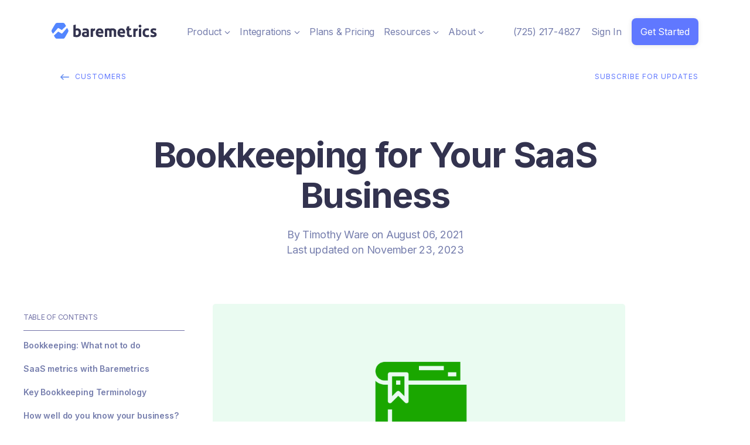

--- FILE ---
content_type: text/html; charset=UTF-8
request_url: https://baremetrics.com/blog/bookkeeping-for-your-saas-business?utm_source=dw4u&utm_medium=blog&utm_campaign=linkroundup
body_size: 19818
content:
<!doctype html><html lang="en"><head>
    <meta charset="utf-8">
    <title>Bookkeeping for Your SaaS Business - Baremetrics</title>
    <link rel="shortcut icon" href="https://baremetrics.com/hubfs/baremetrics-mark.png">
    <meta name="description" content="A bookkeeper is responsible for keeping accurate and up-to-date information on the financial health of your business. Although bookkeepers and accountants Unlock your full potential of bookkeeping with Baremetrics using our spreadsheets through data visualization | Baremetrics">
    
<link type="text/css" rel="stylesheet" href="https://baremetrics.com/hubfs/hub_generated/template_assets/1/125055295770/1761664873457/template__blog.min.css">

    <script src="https://cdnjs.cloudflare.com/ajax/libs/jquery/2.2.2/jquery.min.js" integrity="sha512-QAV866KcCo2YSgj8D7BW+Zn3Fe5wVKTWwzKtWy8mkW+tePcJL7JYilvdfrBFQcdz4ODD48GpIPnhTp9UDI37uw==" crossorigin="anonymous" referrerpolicy="no-referrer"></script>
    
    
    
    
    

    
    
    <meta name="viewport" content="width=device-width, initial-scale=1">

    
    <meta property="og:description" content="A bookkeeper is responsible for keeping accurate and up-to-date information on the financial health of your business. Although bookkeepers and accountants Unlock your full potential of bookkeeping with Baremetrics using our spreadsheets through data visualization | Baremetrics">
    <meta property="og:title" content="Bookkeeping for Your SaaS Business - Baremetrics">
    <meta name="twitter:description" content="A bookkeeper is responsible for keeping accurate and up-to-date information on the financial health of your business. Although bookkeepers and accountants Unlock your full potential of bookkeeping with Baremetrics using our spreadsheets through data visualization | Baremetrics">
    <meta name="twitter:title" content="Bookkeeping for Your SaaS Business - Baremetrics">

    

    
    <style>
a.cta_button{-moz-box-sizing:content-box !important;-webkit-box-sizing:content-box !important;box-sizing:content-box !important;vertical-align:middle}.hs-breadcrumb-menu{list-style-type:none;margin:0px 0px 0px 0px;padding:0px 0px 0px 0px}.hs-breadcrumb-menu-item{float:left;padding:10px 0px 10px 10px}.hs-breadcrumb-menu-divider:before{content:'›';padding-left:10px}.hs-featured-image-link{border:0}.hs-featured-image{float:right;margin:0 0 20px 20px;max-width:50%}@media (max-width: 568px){.hs-featured-image{float:none;margin:0;width:100%;max-width:100%}}.hs-screen-reader-text{clip:rect(1px, 1px, 1px, 1px);height:1px;overflow:hidden;position:absolute !important;width:1px}
</style>

<link rel="stylesheet" href="https://baremetrics.com/hubfs/hub_generated/template_assets/1/125059379780/1761664864091/template_main.min.css">
<link rel="stylesheet" href="https://cdnjs.cloudflare.com/ajax/libs/font-awesome/6.2.1/css/all.min.css">
<link rel="stylesheet" href="https://baremetrics.com/hubfs/hub_generated/template_assets/1/125058654318/1761664862878/template_theme-overrides.min.css">
<link rel="stylesheet" href="https://fonts.googleapis.com/css2?family=Oswald:wght@200;300;400;500;600;700&amp;family=Roboto:ital,wght@0,100;0,300;0,400;0,500;0,700;1,100;1,300;1,400;1,500&amp;display=swap">
<link rel="stylesheet" href="https://fonts.googleapis.com/css2?family=Inter:wght@400;500;600;700&amp;display=swap">
<link rel="stylesheet" href="https://baremetrics.com/hubfs/hub_generated/template_assets/1/125057853294/1761664861493/template_child.min.css">
<link rel="stylesheet" href="https://baremetrics.com/hubfs/hub_generated/template_assets/1/125059914775/1761664860355/template_child-2.css">
<link rel="stylesheet" href="https://baremetrics.com/hubfs/hub_generated/template_assets/1/125374675075/1761664860599/template_child3.min.css">
<link rel="stylesheet" href="https://baremetrics.com/hubfs/hub_generated/module_assets/1/125064636315/1743815463202/module_social-icons.min.css">
<style>
  @font-face {
    font-family: "Roboto";
    font-weight: 400;
    font-style: normal;
    font-display: swap;
    src: url("/_hcms/googlefonts/Roboto/regular.woff2") format("woff2"), url("/_hcms/googlefonts/Roboto/regular.woff") format("woff");
  }
  @font-face {
    font-family: "Roboto";
    font-weight: 700;
    font-style: normal;
    font-display: swap;
    src: url("/_hcms/googlefonts/Roboto/700.woff2") format("woff2"), url("/_hcms/googlefonts/Roboto/700.woff") format("woff");
  }
  @font-face {
    font-family: "Inter";
    font-weight: 400;
    font-style: normal;
    font-display: swap;
    src: url("/_hcms/googlefonts/Inter/regular.woff2") format("woff2"), url("/_hcms/googlefonts/Inter/regular.woff") format("woff");
  }
  @font-face {
    font-family: "Inter";
    font-weight: 700;
    font-style: normal;
    font-display: swap;
    src: url("/_hcms/googlefonts/Inter/700.woff2") format("woff2"), url("/_hcms/googlefonts/Inter/700.woff") format("woff");
  }
  @font-face {
    font-family: "Oswald";
    font-weight: 400;
    font-style: normal;
    font-display: swap;
    src: url("/_hcms/googlefonts/Oswald/regular.woff2") format("woff2"), url("/_hcms/googlefonts/Oswald/regular.woff") format("woff");
  }
  @font-face {
    font-family: "Oswald";
    font-weight: 700;
    font-style: normal;
    font-display: swap;
    src: url("/_hcms/googlefonts/Oswald/700.woff2") format("woff2"), url("/_hcms/googlefonts/Oswald/700.woff") format("woff");
  }
</style>

<!-- Editor Styles -->
<style id="hs_editor_style" type="text/css">
#hs_cos_wrapper_contact_details  { display: block !important; margin-top: 40px !important }
</style>
    <script type="application/ld+json">
{
  "mainEntityOfPage" : {
    "@type" : "WebPage",
    "@id" : "https://baremetrics.com/blog/bookkeeping-for-your-saas-business"
  },
  "author" : {
    "name" : "Timothy Ware",
    "url" : "https://baremetrics.com/blog/author/timothy-ware",
    "@type" : "Person"
  },
  "headline" : "Bookkeeping for Your SaaS Business - Baremetrics",
  "datePublished" : "2021-08-06T14:30:34.000Z",
  "dateModified" : "2023-11-23T11:58:44.647Z",
  "publisher" : {
    "name" : "Baremetrics",
    "logo" : {
      "url" : "https://24299515.fs1.hubspotusercontent-na1.net/hubfs/24299515/baremetrics-mark.png",
      "@type" : "ImageObject"
    },
    "@type" : "Organization"
  },
  "@context" : "https://schema.org",
  "@type" : "BlogPosting",
  "image" : [ "https://24299515.fs1.hubspotusercontent-na1.net/hubfs/24299515/Imported_Blog_Media/Bookkeeping-for-Your-SaaS-Business.png" ]
}
</script>


    
<!--  Added by GoogleAnalytics4 integration -->
<script>
var _hsp = window._hsp = window._hsp || [];
window.dataLayer = window.dataLayer || [];
function gtag(){dataLayer.push(arguments);}

var useGoogleConsentModeV2 = true;
var waitForUpdateMillis = 1000;


if (!window._hsGoogleConsentRunOnce) {
  window._hsGoogleConsentRunOnce = true;

  gtag('consent', 'default', {
    'ad_storage': 'denied',
    'analytics_storage': 'denied',
    'ad_user_data': 'denied',
    'ad_personalization': 'denied',
    'wait_for_update': waitForUpdateMillis
  });

  if (useGoogleConsentModeV2) {
    _hsp.push(['useGoogleConsentModeV2'])
  } else {
    _hsp.push(['addPrivacyConsentListener', function(consent){
      var hasAnalyticsConsent = consent && (consent.allowed || (consent.categories && consent.categories.analytics));
      var hasAdsConsent = consent && (consent.allowed || (consent.categories && consent.categories.advertisement));

      gtag('consent', 'update', {
        'ad_storage': hasAdsConsent ? 'granted' : 'denied',
        'analytics_storage': hasAnalyticsConsent ? 'granted' : 'denied',
        'ad_user_data': hasAdsConsent ? 'granted' : 'denied',
        'ad_personalization': hasAdsConsent ? 'granted' : 'denied'
      });
    }]);
  }
}

gtag('js', new Date());
gtag('set', 'developer_id.dZTQ1Zm', true);
gtag('config', 'G-VK2218EHQ5');
</script>
<script async src="https://www.googletagmanager.com/gtag/js?id=G-VK2218EHQ5"></script>

<!-- /Added by GoogleAnalytics4 integration -->

<!--  Added by GoogleTagManager integration -->
<script>
var _hsp = window._hsp = window._hsp || [];
window.dataLayer = window.dataLayer || [];
function gtag(){dataLayer.push(arguments);}

var useGoogleConsentModeV2 = true;
var waitForUpdateMillis = 1000;



var hsLoadGtm = function loadGtm() {
    if(window._hsGtmLoadOnce) {
      return;
    }

    if (useGoogleConsentModeV2) {

      gtag('set','developer_id.dZTQ1Zm',true);

      gtag('consent', 'default', {
      'ad_storage': 'denied',
      'analytics_storage': 'denied',
      'ad_user_data': 'denied',
      'ad_personalization': 'denied',
      'wait_for_update': waitForUpdateMillis
      });

      _hsp.push(['useGoogleConsentModeV2'])
    }

    (function(w,d,s,l,i){w[l]=w[l]||[];w[l].push({'gtm.start':
    new Date().getTime(),event:'gtm.js'});var f=d.getElementsByTagName(s)[0],
    j=d.createElement(s),dl=l!='dataLayer'?'&l='+l:'';j.async=true;j.src=
    'https://www.googletagmanager.com/gtm.js?id='+i+dl;f.parentNode.insertBefore(j,f);
    })(window,document,'script','dataLayer','GTM-KG57T4X');

    window._hsGtmLoadOnce = true;
};

_hsp.push(['addPrivacyConsentListener', function(consent){
  if(consent.allowed || (consent.categories && consent.categories.analytics)){
    hsLoadGtm();
  }
}]);

</script>

<!-- /Added by GoogleTagManager integration -->


<script>
  window.intercomSettings = {
    api_base: "https://api-iam.intercom.io",
    app_id: "tq0xuv22"
  };
</script>

<script>
// We pre-filled your app ID in the widget URL: 'https://widget.intercom.io/widget/tq0xuv22'
(function(){var w=window;var ic=w.Intercom;if(typeof ic==="function"){ic('reattach_activator');ic('update',w.intercomSettings);}else{var d=document;var i=function(){i.c(arguments);};i.q=[];i.c=function(args){i.q.push(args);};w.Intercom=i;var l=function(){var s=d.createElement('script');s.type='text/javascript';s.async=true;s.src='https://widget.intercom.io/widget/tq0xuv22';var x=d.getElementsByTagName('script')[0];x.parentNode.insertBefore(s,x);};if(document.readyState==='complete'){l();}else if(w.attachEvent){w.attachEvent('onload',l);}else{w.addEventListener('load',l,false);}}})();
</script>

<!-- Reddit Pixel -->
<script>
!function(w,d){if(!w.rdt){var p=w.rdt=function(){p.sendEvent?p.sendEvent.apply(p,arguments):p.callQueue.push(arguments)};p.callQueue=[];var t=d.createElement("script");t.src="https://www.redditstatic.com/ads/pixel.js",t.async=!0;var s=d.getElementsByTagName("script")[0];s.parentNode.insertBefore(t,s)}}(window,document);rdt('init','a2_galq67r8i0m6');rdt('track', 'PageVisit');
</script>
<!-- DO NOT MODIFY UNLESS TO REPLACE A USER IDENTIFIER -->
<!-- End Reddit Pixel -->

<link rel="amphtml" href="https://baremetrics.com/blog/bookkeeping-for-your-saas-business?hs_amp=true">

<meta property="og:image" content="https://baremetrics.com/hubfs/Imported_Blog_Media/Bookkeeping-for-Your-SaaS-Business.png">
<meta property="og:image:width" content="1920">
<meta property="og:image:height" content="1080">

<meta name="twitter:image" content="https://baremetrics.com/hubfs/Imported_Blog_Media/Bookkeeping-for-Your-SaaS-Business.png">


<meta property="og:url" content="https://baremetrics.com/blog/bookkeeping-for-your-saas-business">
<meta name="twitter:card" content="summary_large_image">

<link rel="canonical" href="https://baremetrics.com/blog/bookkeeping-for-your-saas-business">

<meta property="og:type" content="article">
<link rel="alternate" type="application/rss+xml" href="https://baremetrics.com/blog/rss.xml">
<meta name="twitter:domain" content="baremetrics.com">
<script src="//platform.linkedin.com/in.js" type="text/javascript">
    lang: en_US
</script>

<meta http-equiv="content-language" content="en">






    
    
    
  <meta name="generator" content="HubSpot"></head>
  <body>
<!--  Added by GoogleTagManager integration -->
<noscript><iframe src="https://www.googletagmanager.com/ns.html?id=GTM-KG57T4X" height="0" width="0" style="display:none;visibility:hidden"></iframe></noscript>

<!-- /Added by GoogleTagManager integration -->

    <div class="body-wrapper   hs-content-id-125116951861 hs-blog-post hs-blog-id-125119327059">

      
      
      <!--<div data-global-resource-path="Baremetrics_July2023/templates/partials/header.html"><div class="header-wrapper">
  <div class="custom_header">
    <div class="page-center">
      <div class="header_inner_wrap">
        <div class="header_logo">
          
          <div id="hs_cos_wrapper_header_logo" class="hs_cos_wrapper hs_cos_wrapper_widget hs_cos_wrapper_type_module widget-type-logo" style="" data-hs-cos-general-type="widget" data-hs-cos-type="module" >
  






















  
  <span id="hs_cos_wrapper_header_logo_hs_logo_widget" class="hs_cos_wrapper hs_cos_wrapper_widget hs_cos_wrapper_type_logo" style="" data-hs-cos-general-type="widget" data-hs-cos-type="logo" ><a href="/"  id="hs-link-header_logo_hs_logo_widget" style="border-width:0px;border:0px;"><img src="//24299515.fs1.hubspotusercontent-na1.net/hubfs/24299515/raw_assets/public/Baremetrics_July2023/images/baremetrics-logo.svg" class="hs-image-widget "  height="256" style="height: auto;width:188px;border-width:0px;border:0px;" width="188" alt="Baremetrics front page logo" title="Baremetrics front page logo"></a></span>
</div>
        </div>
        <div class="primary_menu">
          <span id="hs_cos_wrapper_primary_menu" class="hs_cos_wrapper hs_cos_wrapper_widget hs_cos_wrapper_type_menu" style="" data-hs-cos-general-type="widget" data-hs-cos-type="menu" ><div id="hs_menu_wrapper_primary_menu" class="hs-menu-wrapper active-branch no-flyouts hs-menu-flow-horizontal" role="navigation" data-sitemap-name="default" data-menu-id="162398227732" aria-label="Navigation Menu">
 <ul role="menu">
  <li class="hs-menu-item hs-menu-depth-1 hs-item-has-children" role="none"><a href="https://baremetrics.com/features/segmentation" aria-haspopup="true" aria-expanded="false" role="menuitem">Product</a>
   <ul role="menu" class="hs-menu-children-wrapper">
    <li class="hs-menu-item hs-menu-depth-2" role="none"><a href="https://baremetrics.com/features/metrics" role="menuitem"><span>Metrics</span> Track, analyze, improve - effortlessly.</a></li>
    <li class="hs-menu-item hs-menu-depth-2" role="none"><a href="https://baremetrics.com/features/segmentation" role="menuitem"><span>Segmentation</span>Comparative customer insights.</a></li>
    <li class="hs-menu-item hs-menu-depth-2" role="none"><a href="https://baremetrics.com/features/forecasting" role="menuitem"><span>Forecast+</span>Plan for the future, easily.</a></li>
    <li class="hs-menu-item hs-menu-depth-2" role="none"><a href="https://baremetrics.com/features/augmentation" role="menuitem"><span>Augmentation</span>Make your metrics more insightful.</a></li>
    <li class="hs-menu-item hs-menu-depth-2" role="none"><a href="https://baremetrics.com/features/recover" role="menuitem"><span>Recover</span>Get help with failing charges.</a></li>
    <li class="hs-menu-item hs-menu-depth-2" role="none"><a href="https://baremetrics.com/features/benchmarks" role="menuitem"><span>Benchmarks</span>How does your company compare?</a></li>
    <li class="hs-menu-item hs-menu-depth-2" role="none"><a href="https://baremetrics.com/features/cancellation-insights" role="menuitem"><span>Cancellation Insights</span>Learn why your customers cancel.</a></li>
    <li class="hs-menu-item hs-menu-depth-2" role="none"><a href="https://baremetrics.com/features/api" role="menuitem"><span>Analytics API</span>Extend and integrate Baremetrics.</a></li>
    <li class="hs-menu-item hs-menu-depth-2" role="none"><a href="javascript:;" role="menuitem"></a></li>
    <li class="hs-menu-item hs-menu-depth-2" role="none"><a href="https://baremetrics.com/features/email-reports" role="menuitem"><span>Email Reports</span>Scheduled or instant updates.</a></li>
    <li class="hs-menu-item hs-menu-depth-2" role="none"><a href="javascript:;" role="menuitem"></a></li>
    <li class="hs-menu-item hs-menu-depth-2" role="none"><a href="https://baremetrics.com/features/slack-tools" role="menuitem"><span>Slack Tools</span>The best tool just got better.</a></li>
   </ul></li>
  <li class="hs-menu-item hs-menu-depth-1" role="none"><a href="https://baremetrics.com/blog" role="menuitem">Blog</a></li>
  <li class="hs-menu-item hs-menu-depth-1 hs-item-has-children" role="none"><a href="javascript:;" aria-haspopup="true" aria-expanded="false" role="menuitem">More</a>
   <ul role="menu" class="hs-menu-children-wrapper">
    <li class="hs-menu-item hs-menu-depth-2 hs-item-has-children" role="none"><a href="javascript:;" role="menuitem">Publications</a>
     <ul role="menu" class="hs-menu-children-wrapper">
      <li class="hs-menu-item hs-menu-depth-3" role="none"><a href="https://baremetrics.com/blog" role="menuitem">Blog</a></li>
      <li class="hs-menu-item hs-menu-depth-3" role="none"><a href="https://baremetrics.com/academy" role="menuitem">Academy</a></li>
      <li class="hs-menu-item hs-menu-depth-3" role="none"><a href="https://baremetrics.com/founder-chats" role="menuitem">Founder Chats</a></li>
     </ul></li>
    <li class="hs-menu-item hs-menu-depth-2 hs-item-has-children" role="none"><a href="javascript:;" role="menuitem">The Open Project</a>
     <ul role="menu" class="hs-menu-children-wrapper">
      <li class="hs-menu-item hs-menu-depth-3" role="none"><a href="https://baremetrics.com/open-benchmarks" role="menuitem">Benchmarks</a></li>
      <li class="hs-menu-item hs-menu-depth-3" role="none"><a href="https://baremetrics.com/open-startups" role="menuitem">Startups</a></li>
      <li class="hs-menu-item hs-menu-depth-3" role="none"><a href="https://baremetrics.com/accelerator" role="menuitem">Accelerator</a></li>
     </ul></li>
    <li class="hs-menu-item hs-menu-depth-2 hs-item-has-children" role="none"><a href="javascript:;" role="menuitem">Company</a>
     <ul role="menu" class="hs-menu-children-wrapper">
      <li class="hs-menu-item hs-menu-depth-3" role="none"><a href="https://baremetrics.com/about" role="menuitem">About</a></li>
      <li class="hs-menu-item hs-menu-depth-3" role="none"><a href="https://baremetrics.com/customers" role="menuitem">Customers</a></li>
      <li class="hs-menu-item hs-menu-depth-3" role="none"><a href="https://baremetrics.com/wall-of-love" role="menuitem">Wall of Love</a></li>
      <li class="hs-menu-item hs-menu-depth-3" role="none"><a href="https://baremetrics.com/experts" role="menuitem">Experts</a></li>
      <li class="hs-menu-item hs-menu-depth-3" role="none"><a href="https://demo.baremetrics.com/?_gl=1*b6jgnh*_gcl_au*MTUwNTMyMzczNi4xNjg5NTY2MzUw" role="menuitem">Live Demo</a></li>
     </ul></li>
    <li class="hs-menu-item hs-menu-depth-2 hs-item-has-children" role="none"><a href="javascript:;" role="menuitem">Help &amp; Support</a>
     <ul role="menu" class="hs-menu-children-wrapper">
      <li class="hs-menu-item hs-menu-depth-3" role="none"><a href="https://developers.baremetrics.com/reference/introduction" role="menuitem">Developers</a></li>
      <li class="hs-menu-item hs-menu-depth-3" role="none"><a href="https://help.baremetrics.com/?_gl=1*b6jgnh*_gcl_au*MTUwNTMyMzczNi4xNjg5NTY2MzUw" role="menuitem">Help Center</a></li>
     </ul></li>
   </ul></li>
 </ul>
</div></span> 
        </div>

        
        <div class="navigation-language">
          <ul>
            <li>
              <a>
                <span></span>
              </a>
              <ul>
                <li>
                  <a href="/"><span></span> English</a>
                </li>
                <li>
                  <a href="/ja/" ><span ></span> 日本語</a>
                </li>
              </ul>
            </li>
          </ul>
        </div>
        

        <div class="header_right_side">
          <div id="hs_cos_wrapper_header_contact_details" class="hs_cos_wrapper hs_cos_wrapper_widget hs_cos_wrapper_type_module widget-type-rich_text" style="" data-hs-cos-general-type="widget" data-hs-cos-type="module" ><span id="hs_cos_wrapper_header_contact_details_" class="hs_cos_wrapper hs_cos_wrapper_widget hs_cos_wrapper_type_rich_text" style="" data-hs-cos-general-type="widget" data-hs-cos-type="rich_text" ><ul>
<li style="line-height: 1;"><a href="tel:+17252174827" rel="noopener">(725) 217-4827</a></li>
<li><a href="https://app.baremetrics.com/users/sign_in">Sign In</a></li>
<li><div class="hs-cta-embed hs-cta-simple-placeholder hs-cta-embed-171181331375"
  style="max-width:100%; max-height:100%; width:145px;height:42.390625px" data-hubspot-wrapper-cta-id="171181331375">
  <a href="/hs/cta/wi/redirect?encryptedPayload=AVxigLKqLAkPskRGPVITMNPRzGqm0zUDTIcbOxAYMucNu%2FeUCTMHyrBEty5wv1C0AylXJ6b37l0qKUHDc2OQVg6BowHIYgNMPHTreK1A%2BynJKJYCj4BxVllg2ffx3KXV49G%2Fpw7E00qCawbAgrDoXA4EiiN4iSBuQxYk5nw9z3Nxl1onsSIpKQ8dwrL%2BDVMA&webInteractiveContentId=171181331375&portalId=24299515" target="_blank" rel="noopener" crossorigin="anonymous">
    <img alt="Get Started" loading="lazy" src="https://no-cache.hubspot.com/cta/default/24299515/interactive-171181331375.png" style="height: 100%; width: 100%; object-fit: fill"
      onerror="this.style.display='none'" />
  </a>
</div>
</li>
</ul></span></div>
        </div>

        <div class="mobile_wrapper">
          <div class="icon-hamburger" ></div>
          <div class="mobile_menu-wrapper">
            <div class="icon-close"></div>
            <div class="mobile_menu">
              <span id="hs_cos_wrapper_mobile_menu" class="hs_cos_wrapper hs_cos_wrapper_widget hs_cos_wrapper_type_menu" style="" data-hs-cos-general-type="widget" data-hs-cos-type="menu" ><div id="hs_menu_wrapper_mobile_menu" class="hs-menu-wrapper active-branch no-flyouts hs-menu-flow-horizontal" role="navigation" data-sitemap-name="default" data-menu-id="162398227266" aria-label="Navigation Menu">
 <ul role="menu">
  <li class="hs-menu-item hs-menu-depth-1 hs-item-has-children" role="none"><a href="javascript:;" aria-haspopup="true" aria-expanded="false" role="menuitem">Product</a>
   <ul role="menu" class="hs-menu-children-wrapper">
    <li class="hs-menu-item hs-menu-depth-2" role="none"><a href="https://baremetrics.com/features/metrics" role="menuitem">Metrics</a></li>
    <li class="hs-menu-item hs-menu-depth-2" role="none"><a href="https://baremetrics.com/features/forecasting" role="menuitem">Forecast+</a></li>
    <li class="hs-menu-item hs-menu-depth-2" role="none"><a href="https://baremetrics.com/features/recover" role="menuitem">Recover</a></li>
    <li class="hs-menu-item hs-menu-depth-2" role="none"><a href="https://baremetrics.com/features/cancellation-insights" role="menuitem">Cancellation Insights</a></li>
    <li class="hs-menu-item hs-menu-depth-2" role="none"><a href="https://baremetrics.com/features/segmentation" role="menuitem">Segmentation</a></li>
    <li class="hs-menu-item hs-menu-depth-2" role="none"><a href="https://baremetrics.com/features/augmentation" role="menuitem">Augmentation</a></li>
    <li class="hs-menu-item hs-menu-depth-2" role="none"><a href="https://baremetrics.com/features/benchmarks" role="menuitem">Benchmarks</a></li>
    <li class="hs-menu-item hs-menu-depth-2" role="none"><a href="https://baremetrics.com/features/api" role="menuitem">Analytics API</a></li>
    <li class="hs-menu-item hs-menu-depth-2" role="none"><a href="https://baremetrics.com/features/email-reports" role="menuitem">Email Reports</a></li>
    <li class="hs-menu-item hs-menu-depth-2" role="none"><a href="https://baremetrics.com/features/slack-tools" role="menuitem">Slack Tools</a></li>
   </ul></li>
  <li class="hs-menu-item hs-menu-depth-1 hs-item-has-children" role="none"><a href="javascript:;" aria-haspopup="true" aria-expanded="false" role="menuitem">Publications</a>
   <ul role="menu" class="hs-menu-children-wrapper">
    <li class="hs-menu-item hs-menu-depth-2" role="none"><a href="https://baremetrics.com/blog" role="menuitem">Blog</a></li>
    <li class="hs-menu-item hs-menu-depth-2" role="none"><a href="https://baremetrics.com/academy" role="menuitem">Academy</a></li>
   </ul></li>
  <li class="hs-menu-item hs-menu-depth-1 hs-item-has-children" role="none"><a href="javascript:;" aria-haspopup="true" aria-expanded="false" role="menuitem">Company</a>
   <ul role="menu" class="hs-menu-children-wrapper">
    <li class="hs-menu-item hs-menu-depth-2" role="none"><a href="https://baremetrics.com/about" role="menuitem">About</a></li>
    <li class="hs-menu-item hs-menu-depth-2" role="none"><a href="https://baremetrics.com/wall-of-love" role="menuitem">Wall of Love</a></li>
    <li class="hs-menu-item hs-menu-depth-2" role="none"><a href="https://baremetrics.com/customers" role="menuitem">Customers</a></li>
   </ul></li>
 </ul>
</div></span> 
            </div>
            <div class="mobile_bottom">
              <div id="hs_cos_wrapper_contact_details" class="hs_cos_wrapper hs_cos_wrapper_widget hs_cos_wrapper_type_module widget-type-rich_text" style="" data-hs-cos-general-type="widget" data-hs-cos-type="module" ><span id="hs_cos_wrapper_contact_details_" class="hs_cos_wrapper hs_cos_wrapper_widget hs_cos_wrapper_type_rich_text" style="" data-hs-cos-general-type="widget" data-hs-cos-type="rich_text" ><ul>
<li><a href="tel:+18559486210">1-855-948-6210</a></li>
<li><a href="https://app.baremetrics.com/users/sign_in">Sign In</a></li>
<li></li>
</ul></span></div>
            </div>
          </div>
        </div>
      </div>
    </div>
  </div>
</div></div>-->
      <div data-global-resource-path="Baremetrics_July2023/templates/partials/mega-menu-2024.html"><div class="header-wrapper">
  <div class="custom_header">
    <div class="page-center page-center-2024-mobile">
      <div class="header_inner_wrap">
        <div class="header_logo header-logo-2024-mobile">
          
          <div id="hs_cos_wrapper_header_logo" class="hs_cos_wrapper hs_cos_wrapper_widget hs_cos_wrapper_type_module widget-type-logo" style="" data-hs-cos-general-type="widget" data-hs-cos-type="module">
  






















  
  <span id="hs_cos_wrapper_header_logo_hs_logo_widget" class="hs_cos_wrapper hs_cos_wrapper_widget hs_cos_wrapper_type_logo" style="" data-hs-cos-general-type="widget" data-hs-cos-type="logo"><a href="/" id="hs-link-header_logo_hs_logo_widget" style="border-width:0px;border:0px;"><img src="https://baremetrics.com/hubfs/raw_assets/public/Baremetrics_July2023/images/baremetrics-logo.svg" class="hs-image-widget " height="256" style="height: auto;width:188px;border-width:0px;border:0px;" width="188" alt="Baremetrics front page logo" title="Baremetrics front page logo"></a></span>
</div>
        </div>
          
          <div class="primary-menu-2024">
            <div class="primary-menu-2024_item">
              <div class="primary-menu-2024_title">Product <span class="primary-menu-2024_title-arrow"></span></div>
              <div class="primary-menu-2024__submenu">
                <div class="primary-menu-2024__submenu-container">
                  <div class="primary-menu-2024__submenu-col">
                    <p class="primary-menu-2024__submenu-col-title">PRODUCT</p>
                    <a href="https://baremetrics.com/features/metrics" class="primary-menu-2024__submenu-col-item">
                      <div class="primary-menu-2024__submenu-col-item-left">
                        <div class="primary-menu-2024__submenu-col-item-left-icon-sa"></div>
                      </div>
                      <div class="primary-menu-2024__submenu-col-item-right">
                        <p class="primary-menu-2024__submenu-col-item-right-title">Subscription Analytics</p>
                        <p class="primary-menu-2024__submenu-col-item-right-description">
                          Track, analyze, and improve your subscription business.
                        </p>
                      </div>
                    </a>
                    <a href="https://baremetrics.com/features/recover" class="primary-menu-2024__submenu-col-item">
                      <div class="primary-menu-2024__submenu-col-item-left">
                        <div class="primary-menu-2024__submenu-col-item-left-icon-pr"></div>
                      </div>
                      <div class="primary-menu-2024__submenu-col-item-right">
                        <p class="primary-menu-2024__submenu-col-item-right-title">Payment Recovery</p>
                        <p class="primary-menu-2024__submenu-col-item-right-description">
                          Get help with failing charges and recover revenue.
                        </p>
                      </div>
                    </a>
                    <a href="https://baremetrics.com/features/cancellation-insights" class="primary-menu-2024__submenu-col-item">
                      <div class="primary-menu-2024__submenu-col-item-left">
                        <div class="primary-menu-2024__submenu-col-item-left-icon-ci"></div>
                      </div>
                      <div class="primary-menu-2024__submenu-col-item-right">
                        <p class="primary-menu-2024__submenu-col-item-right-title">Cancellation Insights</p>
                        <p class="primary-menu-2024__submenu-col-item-right-description">
                          Gain insights into why customers cancel and reduce churn.
                        </p>
                      </div>
                    </a>
                    <a href="https://baremetrics.com/features/forecasting" class="primary-menu-2024__submenu-col-item">
                      <div class="primary-menu-2024__submenu-col-item-left">
                        <div class="primary-menu-2024__submenu-col-item-left-icon-ff"></div>
                      </div>
                      <div class="primary-menu-2024__submenu-col-item-right">
                        <p class="primary-menu-2024__submenu-col-item-right-title">Financial Forecasting</p>
                        <p class="primary-menu-2024__submenu-col-item-right-description">
                          Make future planning simple with accurate financial forecasts.
                        </p>
                      </div>
                    </a>
                  </div>
                  <div class="primary-menu-2024__submenu-col">
                    <p class="primary-menu-2024__submenu-col-title">RECOMMENDED</p>
                    <div class="nav-2024-product-recommended">
                      <p class="nav-2024-product-recommended-heading">Interactive Demo</p>
                      <p class="nav-2024-product-recommended-text">View our live demo environment to see Baremetrics in action and learn how it can benefit your business.</p>
                      <a href="https://demo.baremetrics.com/" class="nav-2024-product-recommended-link">Try now</a>
                    </div>
                  </div>
                  <div class="primary-menu-2024__submenu-col">
                    <p class="primary-menu-2024__submenu-col-title">FREE TRIAL</p>
                    <div class="nav-2024-product-trial">
                      <p class="nav-2024-product-trial-heading">Free trial</p>
                      <p class="nav-2024-product-trial-text">Unlock Subscription Growth, Insights &amp; Success with Baremetrics</p>
                      <a href="https://app.baremetrics.com/users/sign_up" class="nav-2024-product-trial-link">Try for free</a>
                    </div>
                  </div>
                </div>
              </div>
            </div>
            <div class="primary-menu-2024_item">
              <div class="primary-menu-2024_title">Integrations <span class="primary-menu-2024_title-arrow"></span></div>
              <div class="primary-menu-2024__submenu">
                <div class="primary-menu-2024__submenu-container">
                  <div class="primary-menu-2024__submenu-col">
                    <p class="primary-menu-2024__submenu-col-title">INTEGRATIONS</p>
                    <a href="https://baremetrics.com/apple-itunes-app-store-connect" class="primary-menu-2024__submenu-col-item primary-menu-2024__submenu-col-integrations">
                      <div class="primary-menu-2024__submenu-col-item-left">
                        <div class="primary-menu-2024__submenu-col-item-left-icon-apple-pay"></div>
                      </div>
                      <div class="primary-menu-2024__submenu-col-item-right">
                        <p class="primary-menu-2024__submenu-col-item-right-title">Apple App Store</p>
                      </div>
                    </a>
                    <a href="https://baremetrics.com/google-play" class="primary-menu-2024__submenu-col-item primary-menu-2024__submenu-col-integrations">
                      <div class="primary-menu-2024__submenu-col-item-left">
                        <div class="primary-menu-2024__submenu-col-item-left-icon-google-play-store"></div>
                      </div>
                      <div class="primary-menu-2024__submenu-col-item-right">
                        <p class="primary-menu-2024__submenu-col-item-right-title">Google Play Store</p>
                      </div>
                    </a>
                    <a href="https://baremetrics.com/shopify-partners" class="primary-menu-2024__submenu-col-item primary-menu-2024__submenu-col-integrations">
                      <div class="primary-menu-2024__submenu-col-item-left">
                        <div class="primary-menu-2024__submenu-col-item-left-icon-shopify"></div>
                      </div>
                      <div class="primary-menu-2024__submenu-col-item-right">
                        <p class="primary-menu-2024__submenu-col-item-right-title">Shopify</p>
                      </div>
                    </a>
                    <a href="https://baremetrics.com/stripe" class="primary-menu-2024__submenu-col-item primary-menu-2024__submenu-col-integrations">
                      <div class="primary-menu-2024__submenu-col-item-left">
                        <div class="primary-menu-2024__submenu-col-item-left-icon-stripe"></div>
                      </div>
                      <div class="primary-menu-2024__submenu-col-item-right">
                        <p class="primary-menu-2024__submenu-col-item-right-title">Stripe</p>
                      </div>
                    </a>
                    <a href="https://baremetrics.com/braintree" class="primary-menu-2024__submenu-col-item primary-menu-2024__submenu-col-integrations">
                      <div class="primary-menu-2024__submenu-col-item-left">
                        <div class="primary-menu-2024__submenu-col-item-left-icon-braintree"></div>
                      </div>
                      <div class="primary-menu-2024__submenu-col-item-right">
                        <p class="primary-menu-2024__submenu-col-item-right-title">Braintree</p>
                      </div>
                    </a>
                  </div>
                  <div class="primary-menu-2024__submenu-col">
                    <p class="primary-menu-2024__submenu-col-title"></p>
                    <a href="https://baremetrics.com/chargebee" class="primary-menu-2024__submenu-col-item primary-menu-2024__submenu-col-integrations">
                      <div class="primary-menu-2024__submenu-col-item-left">
                        <div class="primary-menu-2024__submenu-col-item-left-icon-chargebee"></div>
                      </div>
                      <div class="primary-menu-2024__submenu-col-item-right">
                        <p class="primary-menu-2024__submenu-col-item-right-title">Chargebee</p>
                      </div>
                    </a>
                    <a href="https://baremetrics.com/recurly" class="primary-menu-2024__submenu-col-item primary-menu-2024__submenu-col-integrations">
                      <div class="primary-menu-2024__submenu-col-item-left">
                        <div class="primary-menu-2024__submenu-col-item-left-icon-reculry"></div>
                      </div>
                      <div class="primary-menu-2024__submenu-col-item-right">
                        <p class="primary-menu-2024__submenu-col-item-right-title">Recurly</p>
                      </div>
                    </a>
                    <a href="https://baremetrics.com/quickbooks" class="primary-menu-2024__submenu-col-item primary-menu-2024__submenu-col-integrations">
                      <div class="primary-menu-2024__submenu-col-item-left">
                        <div class="primary-menu-2024__submenu-col-item-left-icon-quickbooks"></div>
                      </div>
                      <div class="primary-menu-2024__submenu-col-item-right">
                        <p class="primary-menu-2024__submenu-col-item-right-title">Quickbooks Online</p>
                      </div>
                    </a>
                    <a href="https://baremetrics.com/xero" class="primary-menu-2024__submenu-col-item primary-menu-2024__submenu-col-integrations">
                      <div class="primary-menu-2024__submenu-col-item-left">
                        <div class="primary-menu-2024__submenu-col-item-left-icon-xero"></div>
                      </div>
                      <div class="primary-menu-2024__submenu-col-item-right">
                        <p class="primary-menu-2024__submenu-col-item-right-title">Xero</p>
                      </div>
                    </a>
                    <a href="https://baremetrics.com/features/api" class="primary-menu-2024__submenu-col-item primary-menu-2024__submenu-col-integrations">
                      <div class="primary-menu-2024__submenu-col-item-left">
                        <div class="primary-menu-2024__submenu-col-item-left-icon-universal-connector"></div>
                      </div>
                      <div class="primary-menu-2024__submenu-col-item-right">
                        <p class="primary-menu-2024__submenu-col-item-right-title">Universal Connector</p>
                      </div>
                    </a>
                  </div>
                  <div class="primary-menu-2024__submenu-col">
                    <p class="primary-menu-2024__submenu-col-title">UNIFIED CONNECTIONS</p>
                    <a href="https://baremetrics.com/blog/baremetrics-stripe-platform-integrations"><div class="primary-menu-2024__submenu-col-unified-connection"></div></a>
                    <p class="primary-menu-2024__submenu-col-unified-connection-text">
                      View all your subscriptions together to provide a holistic view of your companies health.
                    </p>
                  </div>
                </div>
              </div>
            </div>
            <div class="primary-menu-2024_item">
              <div class="primary-menu-2024_title"><a href="https://baremetrics.com/pricing">Plans &amp; Pricing </a></div>
            </div>
            <div class="primary-menu-2024_item">
              <div class="primary-menu-2024_title">Resources <span class="primary-menu-2024_title-arrow"></span></div>
              <div class="primary-menu-2024__submenu">
                <div class="primary-menu-2024__submenu-container">
                  <div class="primary-menu-2024__submenu-col">
                    <p class="primary-menu-2024__submenu-col-title">TRENDING TOPICS</p>
                    <a href="https://baremetrics.com/academy/saas-metrics" class="primary-menu-2024__submenu-col-item primary-menu-2024__submenu-col-item-trending-topics">
                      <div class="primary-menu-2024__submenu-col-item-left-trending-topics">
                        <div class="primary-menu-2024__submenu-col-item-left-icon-trending-topics-1"></div>
                      </div>
                      <div class="primary-menu-2024__submenu-col-item-right">
                        <p class="primary-menu-2024__submenu-col-item-right-title-trending-topics">SaaS Metrics</p>
                        <p class="primary-menu-2024__submenu-col-item-right-description-trending-topics">
                          Get the insights that reveal the truth of your business, and how to grow it.
                        </p>
                      </div>
                    </a>
                    <a href="https://baremetrics.com/blog/startup-financial-model-building-a-startup-financial-model" class="primary-menu-2024__submenu-col-item primary-menu-2024__submenu-col-item-trending-topics">
                      <div class="primary-menu-2024__submenu-col-item-left-trending-topics">
                        <div class="primary-menu-2024__submenu-col-item-left-icon-trending-topics-2"></div>
                      </div>
                      <div class="primary-menu-2024__submenu-col-item-right">
                        <p class="primary-menu-2024__submenu-col-item-right-title-trending-topics">Financial Forecasting</p>
                        <p class="primary-menu-2024__submenu-col-item-right-description-trending-topics">
                          Using real-time data, you can create models based on your business, and your future goals.
                        </p>
                      </div>
                    </a>
                    <a href="https://baremetrics.com/blog/dunning-management" class="primary-menu-2024__submenu-col-item primary-menu-2024__submenu-col-item-trending-topics">
                      <div class="primary-menu-2024__submenu-col-item-left-trending-topics">
                        <div class="primary-menu-2024__submenu-col-item-left-icon-trending-topics-4"></div>
                      </div>
                      <div class="primary-menu-2024__submenu-col-item-right">
                        <p class="primary-menu-2024__submenu-col-item-right-title-trending-topics">Dunning</p>
                        <p class="primary-menu-2024__submenu-col-item-right-description-trending-topics">
                          Failed payments are a monthly issue for subscription businesses. How to best recapture these customers?
                        </p>
                      </div>
                    </a>
                    <a href="https://baremetrics.com/blog/saas-pricing-models" class="primary-menu-2024__submenu-col-item primary-menu-2024__submenu-col-item-trending-topics">
                      <div class="primary-menu-2024__submenu-col-item-left-trending-topics">
                        <div class="primary-menu-2024__submenu-col-item-left-icon-trending-topics-3"></div>
                      </div>
                      <div class="primary-menu-2024__submenu-col-item-right">
                        <p class="primary-menu-2024__submenu-col-item-right-title-trending-topics">Pricing</p>
                        <p class="primary-menu-2024__submenu-col-item-right-description-trending-topics">
                          Experiment and optimize your pricing to secure the largest customer base.
                        </p>
                      </div>
                    </a>
                    <a href="https://baremetrics.com/blog/what-is-customer-segmentation" class="primary-menu-2024__submenu-col-item primary-menu-2024__submenu-col-item-trending-topics">
                      <div class="primary-menu-2024__submenu-col-item-left-trending-topics">
                        <div class="primary-menu-2024__submenu-col-item-left-icon-trending-topics-5"></div>
                      </div>
                      <div class="primary-menu-2024__submenu-col-item-right">
                        <p class="primary-menu-2024__submenu-col-item-right-title-trending-topics">Segmentation</p>
                        <p class="primary-menu-2024__submenu-col-item-right-description-trending-topics">
                          Different customers need different treatment. Organize and analyze your user groups.
                        </p>
                      </div>
                    </a>
                    <a href="https://baremetrics.com/academy/saas-calculate-mrr" class="primary-menu-2024__submenu-col-item primary-menu-2024__submenu-col-item-trending-topics">
                      <div class="primary-menu-2024__submenu-col-item-left-trending-topics">
                        <div class="primary-menu-2024__submenu-col-item-left-icon-trending-topics-6"></div>
                      </div>
                      <div class="primary-menu-2024__submenu-col-item-right">
                        <p class="primary-menu-2024__submenu-col-item-right-title-trending-topics">MRR</p>
                        <p class="primary-menu-2024__submenu-col-item-right-description-trending-topics">
                          Understanding MRR is a key step toward building a profitable business.
                        </p>
                      </div>
                    </a>
                    <a href="https://baremetrics.com/academy/retention-rate" class="primary-menu-2024__submenu-col-item primary-menu-2024__submenu-col-item-trending-topics">
                      <div class="primary-menu-2024__submenu-col-item-left-trending-topics">
                        <div class="primary-menu-2024__submenu-col-item-left-icon-trending-topics-7"></div>
                      </div>
                      <div class="primary-menu-2024__submenu-col-item-right">
                        <p class="primary-menu-2024__submenu-col-item-right-title-trending-topics">Retention</p>
                        <p class="primary-menu-2024__submenu-col-item-right-description-trending-topics">
                          Keep customers using your service and head-off churn before it happens.
                        </p>
                      </div>
                    </a>
                    <a href="https://baremetrics.com/academy/churn" class="primary-menu-2024__submenu-col-item primary-menu-2024__submenu-col-item-trending-topics">
                      <div class="primary-menu-2024__submenu-col-item-left-trending-topics">
                        <div class="primary-menu-2024__submenu-col-item-left-icon-trending-topics-7"></div>
                      </div>
                      <div class="primary-menu-2024__submenu-col-item-right">
                        <p class="primary-menu-2024__submenu-col-item-right-title-trending-topics">Churn</p>
                        <p class="primary-menu-2024__submenu-col-item-right-description-trending-topics">
                          Understanding why customers leave, using data and insights, is the first step to retaining them.
                        </p>
                      </div>
                    </a>
                  </div>
                  <div class="primary-menu-2024__submenu-col">
                    <p class="primary-menu-2024__submenu-col-title">PUBLICATIONS</p>
                    <a href="https://baremetrics.com/blog" class="primary-menu-2024__submenu-col-item">
                      <div class="primary-menu-2024__submenu-col-item-left">
                        <div class="primary-menu-2024__submenu-col-item-left-icon-blog"></div>
                      </div>
                      <div class="primary-menu-2024__submenu-col-item-right">
                        <p class="primary-menu-2024__submenu-col-item-right-title">Blog</p>
                        <p class="primary-menu-2024__submenu-col-item-right-description">
                          Founders Journey: true experiences, challenges, and what the road to success really looks like.
                        </p>
                      </div>
                    </a>
                    <a href="https://baremetrics.com/academy" class="primary-menu-2024__submenu-col-item">
                      <div class="primary-menu-2024__submenu-col-item-left">
                        <div class="primary-menu-2024__submenu-col-item-left-icon-academy"></div>
                      </div>
                      <div class="primary-menu-2024__submenu-col-item-right">
                        <p class="primary-menu-2024__submenu-col-item-right-title">Academy</p>
                        <p class="primary-menu-2024__submenu-col-item-right-description">
                          Access a wealth of resources designed to help you master your business metrics and growth strategies.
                        </p>
                      </div>
                    </a>
                    <a href="https://baremetrics.com/founder-chats" class="primary-menu-2024__submenu-col-item">
                      <div class="primary-menu-2024__submenu-col-item-left">
                        <div class="primary-menu-2024__submenu-col-item-left-icon-founders-chats"></div>
                      </div>
                      <div class="primary-menu-2024__submenu-col-item-right">
                        <p class="primary-menu-2024__submenu-col-item-right-title">Founders Chats</p>
                        <p class="primary-menu-2024__submenu-col-item-right-description">
                          In-depth conversations with successful founders discussing their journeys and the lessons they've learned.
                        </p>
                      </div>
                    </a>
                    <p class="primary-menu-2024__submenu-col-title primary-menu-2024__submenu-col-title-bottom">HELP &amp; SUPPORT</p>
                    <a href="https://developers.baremetrics.com/reference/introduction" class="primary-menu-2024__submenu-col-item">
                      <div class="primary-menu-2024__submenu-col-item-left">
                        <div class="primary-menu-2024__submenu-col-item-left-icon-developers"></div>
                      </div>
                      <div class="primary-menu-2024__submenu-col-item-right">
                        <p class="primary-menu-2024__submenu-col-item-right-title">Developers</p>
                        <p class="primary-menu-2024__submenu-col-item-right-description">
                          Extend and Integrate Baremetrics
                        </p>
                      </div>
                    </a>
                    <a href="https://help.baremetrics.com/en/" class="primary-menu-2024__submenu-col-item">
                      <div class="primary-menu-2024__submenu-col-item-left">
                        <div class="primary-menu-2024__submenu-col-item-left-icon-help-center"></div>
                      </div>
                      <div class="primary-menu-2024__submenu-col-item-right">
                        <p class="primary-menu-2024__submenu-col-item-right-title">Help Center</p>
                        <p class="primary-menu-2024__submenu-col-item-right-description">
                          Get answers to common questions and learn how to get the most out of Baremetrics.
                        </p>
                      </div>
                    </a>
                    <a href="https://baremetrics.com/experts" class="primary-menu-2024__submenu-col-item">
                      <div class="primary-menu-2024__submenu-col-item-left">
                        <div class="primary-menu-2024__submenu-col-item-left-icon-experts"></div>
                      </div>
                      <div class="primary-menu-2024__submenu-col-item-right">
                        <p class="primary-menu-2024__submenu-col-item-right-title">Experts</p>
                        <p class="primary-menu-2024__submenu-col-item-right-description">
                          The best consultants, agencies, and specialized services to help you grow.
                        </p>
                      </div>
                    </a>
                  </div>
                  <div class="primary-menu-2024__submenu-col">
                    <p class="primary-menu-2024__submenu-col-title">THE OPEN PROJECT</p>
                    <a href="https://baremetrics.com/open-benchmarks" class="primary-menu-2024__submenu-col-item">
                      <div class="primary-menu-2024__submenu-col-item-left">
                        <div class="primary-menu-2024__submenu-col-item-left-icon-benchmarks"></div>
                      </div>
                      <div class="primary-menu-2024__submenu-col-item-right">
                        <p class="primary-menu-2024__submenu-col-item-right-title">Benchmarks</p>
                        <p class="primary-menu-2024__submenu-col-item-right-description">
                          Have an idea of how other SaaS companies are doing and see how your business stacks up.
                        </p>
                      </div>
                    </a>
                    <a href="https://baremetrics.com/open-startups" class="primary-menu-2024__submenu-col-item">
                      <div class="primary-menu-2024__submenu-col-item-left">
                        <div class="primary-menu-2024__submenu-col-item-left-icon-statups"></div>
                      </div>
                      <div class="primary-menu-2024__submenu-col-item-right">
                        <p class="primary-menu-2024__submenu-col-item-right-title">Startups</p>
                        <p class="primary-menu-2024__submenu-col-item-right-description">
                          Companies that are embracing transparency and openness by sharing their metrics with everyone.
                        </p>
                      </div>
                    </a>
                    <a href="https://baremetrics.com/accelerator" class="primary-menu-2024__submenu-col-item">
                      <div class="primary-menu-2024__submenu-col-item-left">
                        <div class="primary-menu-2024__submenu-col-item-left-icon-accelerator"></div>
                      </div>
                      <div class="primary-menu-2024__submenu-col-item-right">
                        <p class="primary-menu-2024__submenu-col-item-right-title">Accelerator</p>
                        <p class="primary-menu-2024__submenu-col-item-right-description">
                          Emerging SaaS startups
                        </p>
                      </div>
                    </a>
                    <p class="primary-menu-2024__submenu-col-title primary-menu-2024__submenu-col-title-bottom">COMPARISONS</p>
                    <a href="https://baremetrics.com/compare/chartmogul-alternative" class="primary-menu-2024__submenu-col-item">
                      <div class="primary-menu-2024__submenu-col-item-left">
                        <div class="primary-menu-2024__submenu-col-item-left-icon-chartmogul"></div>
                      </div>
                      <div class="primary-menu-2024__submenu-col-item-right">
                        <p class="primary-menu-2024__submenu-col-item-right-title">ChartMogul</p>
                        <p class="primary-menu-2024__submenu-col-item-right-description">
                          Evaluate how Baremetrics compares to ChartMogul in terms of features, usability, and value.
                        </p>
                      </div>
                    </a>
                    <a href="https://baremetrics.com/compare/profitwell-alternative" class="primary-menu-2024__submenu-col-item">
                      <div class="primary-menu-2024__submenu-col-item-left">
                        <div class="primary-menu-2024__submenu-col-item-left-icon-chartmogul"></div>
                      </div>
                      <div class="primary-menu-2024__submenu-col-item-right">
                        <p class="primary-menu-2024__submenu-col-item-right-title">Profitwell</p>
                        <p class="primary-menu-2024__submenu-col-item-right-description">
                          See a detailed comparison between Baremetrics and Profitwell, including a breakdown of key differences and benefits.
                        </p>
                      </div>
                    </a>
                    <a href="https://baremetrics.com/compare/stripe-analytics-alternative" class="primary-menu-2024__submenu-col-item">
                      <div class="primary-menu-2024__submenu-col-item-left">
                        <div class="primary-menu-2024__submenu-col-item-left-icon-chartmogul"></div>
                      </div>
                      <div class="primary-menu-2024__submenu-col-item-right">
                        <p class="primary-menu-2024__submenu-col-item-right-title">Stripe</p>
                        <p class="primary-menu-2024__submenu-col-item-right-description">
                          Discover how Stripe Analytics stacks up against Baremetrics in terms of features, ease of use, and overall benefits.
                        </p>
                      </div>
                    </a>
                  </div>
                </div>
              </div>
            </div>
            <div class="primary-menu-2024_item">
              <div class="primary-menu-2024_title" id="primary-menu-2024_title">About <span class="primary-menu-2024_title-arrow"></span></div>
              <div class="primary-menu-2024__submenu">
                <div class="primary-menu-2024__submenu-container">
                  <div class="primary-menu-2024__submenu-col">
                        <p class="primary-menu-2024__submenu-col-title">COMPANY</p>
                        <a href="https://baremetrics.com/about" class="primary-menu-2024__submenu-col-item">
                          <div class="primary-menu-2024__submenu-col-item-left">
                            <div class="primary-menu-2024__submenu-col-item-left-icon-about"></div>
                          </div>
                          <div class="primary-menu-2024__submenu-col-item-right">
                            <p class="primary-menu-2024__submenu-col-item-right-title">About</p>
                            <p class="primary-menu-2024__submenu-col-item-right-description">
                              Learn more about Baremetrics, our mission, values, and the team behind the product.
                            </p>
                          </div>
                        </a>
                        <a href="https://baremetrics.com/customers" class="primary-menu-2024__submenu-col-item">
                          <div class="primary-menu-2024__submenu-col-item-left">
                            <div class="primary-menu-2024__submenu-col-item-left-icon-customers"></div>
                          </div>
                          <div class="primary-menu-2024__submenu-col-item-right">
                            <p class="primary-menu-2024__submenu-col-item-right-title">Customers</p>
                            <p class="primary-menu-2024__submenu-col-item-right-description">
                              Discover how businesses like yours are using Baremetrics to drive growth and success.
                            </p>
                          </div>
                        </a>
                        <a href="https://baremetrics.com/wall-of-love" class="primary-menu-2024__submenu-col-item">
                          <div class="primary-menu-2024__submenu-col-item-left">
                            <div class="primary-menu-2024__submenu-col-item-left-icon-wall-of-love"></div>
                          </div>
                          <div class="primary-menu-2024__submenu-col-item-right">
                            <p class="primary-menu-2024__submenu-col-item-right-title">Wall of Love</p>
                            <p class="primary-menu-2024__submenu-col-item-right-description">
                              Read testimonials and reviews from our customers who have achieved their goals with Baremetrics.
                            </p>
                          </div>
                        </a>
                      </div>
                  <div class="primary-menu-2024__submenu-col">
                  </div>
                  <div class="primary-menu-2024__submenu-col">
                  </div>
                </div>
              </div>
            </div>
          </div>

        <!--
        <div class="navigation-language">
          <ul>
            <li>
              <a>
                <span></span>
              </a>
              <ul>
                <li>
                  <a href="/"><span></span> English</a>
                </li>
                <li>
                  <a href="/ja/" ><span ></span> 日本語</a>
                </li>
              </ul>
            </li>
          </ul>
        </div>
         -->

        <div class="header_right_side right-side-2024-mobile">
          <div id="hs_cos_wrapper_header_contact_details" class="hs_cos_wrapper hs_cos_wrapper_widget hs_cos_wrapper_type_module widget-type-rich_text" style="" data-hs-cos-general-type="widget" data-hs-cos-type="module"><span id="hs_cos_wrapper_header_contact_details_" class="hs_cos_wrapper hs_cos_wrapper_widget hs_cos_wrapper_type_rich_text" style="" data-hs-cos-general-type="widget" data-hs-cos-type="rich_text"><ul>
<li><a href="tel:+7252174827">(725) 217-4827</a></li>
<li><a href="https://app.baremetrics.com/users/sign_in">Sign In</a></li>
<li><a href="https://app.baremetrics.com/users/sign_up">Get Started</a></li>
</ul></span></div>
        </div>

        <div class="mobile_wrapper">
          <div class="icon-hamburger"></div>
          <div class="mobile_menu-wrapper">
            <div class="icon-close"></div>
            <div class="mobile_menu">
             
              
             <div class="mobile-primary-menu-2024">
                <div class="primary-menu-2024_item">
                  <div class="primary-menu-2024_title">Product <span class="primary-menu-2024_title-arrow"></span></div>
                  <div class="mobile-primary-menu-2024__submenu">
                    <div class="mobile-primary-menu-2024__submenu-container">
                      <div class="primary-menu-2024__submenu-col">
                        <p class="primary-menu-2024__submenu-col-title">PRODUCT</p>
                        <a href="https://baremetrics.com/features/metrics" class="primary-menu-2024__submenu-col-item">
                            <div class="primary-menu-2024__submenu-col-item-left-icon-sa mobile-primary-menu-2024-icon"></div>
                            <p class="mobile-primary-menu-2024__submenu-col-item-right-title">Subscription Analytics</p>
                        </a>
                        <a href="https://baremetrics.com/features/recover" class="primary-menu-2024__submenu-col-item">
                            <div class="primary-menu-2024__submenu-col-item-left-icon-pr mobile-primary-menu-2024-icon"></div>
                            <p class="mobile-primary-menu-2024__submenu-col-item-right-title">Payment Recovery</p>
                        </a>
                        <a href="https://baremetrics.com/features/cancellation-insights" class="primary-menu-2024__submenu-col-item">
                            <div class="primary-menu-2024__submenu-col-item-left-icon-ci mobile-primary-menu-2024-icon"></div>
                            <p class="mobile-primary-menu-2024__submenu-col-item-right-title">Cancellation Insights</p>
                        </a>
                        <a href="https://baremetrics.com/features/forecasting" class="primary-menu-2024__submenu-col-item">
                            <div class="primary-menu-2024__submenu-col-item-left-icon-ff mobile-primary-menu-2024-icon"></div>
                            <p class="mobile-primary-menu-2024__submenu-col-item-right-title">Financial Forecasting</p>
                        </a>
                      </div>
                      <div class="primary-menu-2024__submenu-col">
                        <p class="primary-menu-2024__submenu-col-title">RECOMMENDED</p>
                        <a href="https://demo.baremetrics.com/" class="mobile-nav-2024-product-recommended">
                          <p class="mobile-nav-2024-product-recommended-heading">Interactive Demo</p>
                          <p class="mobile-nav-2024-product-recommended-link">Try now</p>
                        </a>
                      </div>
                      <div class="primary-menu-2024__submenu-col">
                        <p class="primary-menu-2024__submenu-col-title">FREE TRIAL</p>
                        <a href="https://app.baremetrics.com/users/sign_up" class="mobile-nav-2024-product-trial">
                          <p class="mobile-nav-2024-product-trial-heading">Free trial</p>
                          <p class="mobile-nav-2024-product-trial-link">Try for free</p>
                        </a>
                      </div>
                    </div>
                  </div>
                </div>
                <div class="primary-menu-2024_item">
                  <div class="primary-menu-2024_title">Integrations <span class="primary-menu-2024_title-arrow"></span></div>
                  <div class="mobile-primary-menu-2024__submenu">
                    <div class="mobile-primary-menu-2024__submenu-container">
                      <div class="primary-menu-2024__submenu-col">
                        <p class="primary-menu-2024__submenu-col-title">INTEGRATIONS</p>
                        <a href="https://baremetrics.com/apple-itunes-app-store-connect" class="primary-menu-2024__submenu-col-item">
                            <div class="primary-menu-2024__submenu-col-item-left-icon-apple-pay mobile-primary-menu-2024-icon"></div>
                            <p class="mobile-primary-menu-2024__submenu-col-item-right-title">Apple App Store</p>
                        </a>
                        <a href="https://baremetrics.com/google-play" class="primary-menu-2024__submenu-col-item">
                            <div class="primary-menu-2024__submenu-col-item-left-icon-google-play-store mobile-primary-menu-2024-icon"></div>
                            <p class="mobile-primary-menu-2024__submenu-col-item-right-title">Google Play Store</p>
                        </a>
                        <a href="https://baremetrics.com/shopify-partners" class="primary-menu-2024__submenu-col-item">
                            <div class="primary-menu-2024__submenu-col-item-left-icon-shopify mobile-primary-menu-2024-icon"></div>
                            <p class="mobile-primary-menu-2024__submenu-col-item-right-title">Shopify</p>
                        </a>
                        <a href="https://baremetrics.com/stripe" class="primary-menu-2024__submenu-col-item">
                            <div class="primary-menu-2024__submenu-col-item-left-icon-stripe mobile-primary-menu-2024-icon"></div>
                            <p class="mobile-primary-menu-2024__submenu-col-item-right-title">Stripe</p>
                        </a>
                        <a href="https://baremetrics.com/braintree" class="primary-menu-2024__submenu-col-item">
                            <div class="primary-menu-2024__submenu-col-item-left-icon-braintree mobile-primary-menu-2024-icon"></div>
                            <p class="mobile-primary-menu-2024__submenu-col-item-right-title">Braintree</p>
                        </a>
                        <a href="https://baremetrics.com/chargebee" class="primary-menu-2024__submenu-col-item">
                            <div class="primary-menu-2024__submenu-col-item-left-icon-chargebee mobile-primary-menu-2024-icon"></div>
                            <p class="mobile-primary-menu-2024__submenu-col-item-right-title">Chargebee</p>
                        </a>
                        <a href="https://baremetrics.com/recurly" class="primary-menu-2024__submenu-col-item">
                            <div class="primary-menu-2024__submenu-col-item-left-icon-reculry mobile-primary-menu-2024-icon"></div>
                            <p class="mobile-primary-menu-2024__submenu-col-item-right-title">Recurly</p>
                        </a>
                        <a href="https://baremetrics.com/quickbooks" class="primary-menu-2024__submenu-col-item">
                            <div class="primary-menu-2024__submenu-col-item-left-icon-quickbooks mobile-primary-menu-2024-icon"></div>
                            <p class="mobile-primary-menu-2024__submenu-col-item-right-title">Quickbooks Online</p>
                        </a>
                        <a href="https://baremetrics.com/xero" class="primary-menu-2024__submenu-col-item">
                            <div class="primary-menu-2024__submenu-col-item-left-icon-xero mobile-primary-menu-2024-icon"></div>
                            <p class="mobile-primary-menu-2024__submenu-col-item-right-title">Xero</p>
                        </a>
                        <a href="https://baremetrics.com/features/api" class="primary-menu-2024__submenu-col-item">
                            <div class="primary-menu-2024__submenu-col-item-left-icon-universal-connector mobile-primary-menu-2024-icon"></div>
                            <p class="mobile-primary-menu-2024__submenu-col-item-right-title">Universal Connector</p>
                        </a>
                      </div>
                    </div>
                  </div>
                </div>
                <div class="primary-menu-2024_item">
                  <div class="primary-menu-2024_title"><a href="https://baremetrics.com/pricing">Plans &amp; Pricing </a></div>
                </div>
                <div class="primary-menu-2024_item">
                  <div class="primary-menu-2024_title">Resources <span class="primary-menu-2024_title-arrow"></span></div>
                  <div class="mobile-primary-menu-2024__submenu">
                    <div class="mobile-primary-menu-2024__submenu-container">
                      <div class="primary-menu-2024__submenu-col">
                    <p class="primary-menu-2024__submenu-col-title">TRENDING TOPICS</p>
                    <a href="https://baremetrics.com/academy/saas-metrics" class="primary-menu-2024__submenu-col-item primary-menu-2024__submenu-col-item-trending-topics">
                      <div class="primary-menu-2024__submenu-col-item-left-trending-topics">
                        <div class="primary-menu-2024__submenu-col-item-left-icon-trending-topics-1"></div>
                      </div>
                      <div class="primary-menu-2024__submenu-col-item-right">
                        <p class="primary-menu-2024__submenu-col-item-right-title-trending-topics">SaaS Metrics</p>
                      </div>
                    </a>
                    <a href="https://baremetrics.com/blog/startup-financial-model-building-a-startup-financial-model" class="primary-menu-2024__submenu-col-item primary-menu-2024__submenu-col-item-trending-topics">
                      <div class="primary-menu-2024__submenu-col-item-left-trending-topics">
                        <div class="primary-menu-2024__submenu-col-item-left-icon-trending-topics-2"></div>
                      </div>
                      <div class="primary-menu-2024__submenu-col-item-right">
                        <p class="primary-menu-2024__submenu-col-item-right-title-trending-topics">Financial Forecasting</p>
                      </div>
                    </a>
                    <a href="https://baremetrics.com/blog/dunning-management" class="primary-menu-2024__submenu-col-item primary-menu-2024__submenu-col-item-trending-topics">
                      <div class="primary-menu-2024__submenu-col-item-left-trending-topics">
                        <div class="primary-menu-2024__submenu-col-item-left-icon-trending-topics-4"></div>
                      </div>
                      <div class="primary-menu-2024__submenu-col-item-right">
                        <p class="primary-menu-2024__submenu-col-item-right-title-trending-topics">Dunning</p>
                      </div>
                    </a>
                    <a href="https://baremetrics.com/blog/saas-pricing-models" class="primary-menu-2024__submenu-col-item primary-menu-2024__submenu-col-item-trending-topics">
                      <div class="primary-menu-2024__submenu-col-item-left-trending-topics">
                        <div class="primary-menu-2024__submenu-col-item-left-icon-trending-topics-3"></div>
                      </div>
                      <div class="primary-menu-2024__submenu-col-item-right">
                        <p class="primary-menu-2024__submenu-col-item-right-title-trending-topics">Pricing</p>
                      </div>
                    </a>
                    <a href="https://baremetrics.com/blog/what-is-customer-segmentation" class="primary-menu-2024__submenu-col-item primary-menu-2024__submenu-col-item-trending-topics">
                      <div class="primary-menu-2024__submenu-col-item-left-trending-topics">
                        <div class="primary-menu-2024__submenu-col-item-left-icon-trending-topics-5"></div>
                      </div>
                      <div class="primary-menu-2024__submenu-col-item-right">
                        <p class="primary-menu-2024__submenu-col-item-right-title-trending-topics">Segmentation</p>
                      </div>
                    </a>
                    <a href="https://baremetrics.com/academy/saas-calculate-mrr" class="primary-menu-2024__submenu-col-item primary-menu-2024__submenu-col-item-trending-topics">
                      <div class="primary-menu-2024__submenu-col-item-left-trending-topics">
                        <div class="primary-menu-2024__submenu-col-item-left-icon-trending-topics-6"></div>
                      </div>
                      <div class="primary-menu-2024__submenu-col-item-right">
                        <p class="primary-menu-2024__submenu-col-item-right-title-trending-topics">MRR</p>
                      </div>
                    </a>
                    <a href="https://baremetrics.com/academy/retention-rate" class="primary-menu-2024__submenu-col-item primary-menu-2024__submenu-col-item-trending-topics">
                      <div class="primary-menu-2024__submenu-col-item-left-trending-topics">
                        <div class="primary-menu-2024__submenu-col-item-left-icon-trending-topics-7"></div>
                      </div>
                      <div class="primary-menu-2024__submenu-col-item-right">
                        <p class="primary-menu-2024__submenu-col-item-right-title-trending-topics">Retention</p>
                      </div>
                    </a>
                    <a href="https://baremetrics.com/academy/churn" class="primary-menu-2024__submenu-col-item primary-menu-2024__submenu-col-item-trending-topics">
                      <div class="primary-menu-2024__submenu-col-item-left-trending-topics">
                        <div class="primary-menu-2024__submenu-col-item-left-icon-trending-topics-7"></div>
                      </div>
                      <div class="primary-menu-2024__submenu-col-item-right">
                        <p class="primary-menu-2024__submenu-col-item-right-title-trending-topics">Churn</p>
                      </div>
                    </a>
                  </div>
                      <div class="primary-menu-2024__submenu-col">
                        <p class="primary-menu-2024__submenu-col-title">PUBLICATIONS</p>
                        <a href="https://baremetrics.com/blog" class="primary-menu-2024__submenu-col-item">
                            <div class="primary-menu-2024__submenu-col-item-left-icon-blog mobile-primary-menu-2024-icon"></div>
                            <p class="mobile-primary-menu-2024__submenu-col-item-right-title">Blog</p>
                        </a>
                        <a href="https://baremetrics.com/academy" class="primary-menu-2024__submenu-col-item">
                            <div class="primary-menu-2024__submenu-col-item-left-icon-academy mobile-primary-menu-2024-icon"></div>
                            <p class="mobile-primary-menu-2024__submenu-col-item-right-title">Academy</p>
                        </a>
                        <a href="https://baremetrics.com/founder-chats" class="primary-menu-2024__submenu-col-item">
                            <div class="primary-menu-2024__submenu-col-item-left-icon-founders-chats mobile-primary-menu-2024-icon"></div>
                            <p class="mobile-primary-menu-2024__submenu-col-item-right-title">Founders Chats</p>
                        </a>
                        <p class="primary-menu-2024__submenu-col-title primary-menu-2024__submenu-col-title-bottom">HELP &amp; SUPPORT</p>
                        <a href="https://developers.baremetrics.com/reference/introduction" class="primary-menu-2024__submenu-col-item">
                            <div class="primary-menu-2024__submenu-col-item-left-icon-developers mobile-primary-menu-2024-icon"></div>
                            <p class="mobile-primary-menu-2024__submenu-col-item-right-title">Developers</p>
                        </a>
                        <a href="https://help.baremetrics.com/en/" class="primary-menu-2024__submenu-col-item">
                            <div class="primary-menu-2024__submenu-col-item-left-icon-help-center mobile-primary-menu-2024-icon"></div>
                            <p class="mobile-primary-menu-2024__submenu-col-item-right-title">Help Center</p>
                        </a>
                        <a href="https://baremetrics.com/experts" class="primary-menu-2024__submenu-col-item">
                            <div class="primary-menu-2024__submenu-col-item-left-icon-experts mobile-primary-menu-2024-icon"></div>
                            <p class="mobile-primary-menu-2024__submenu-col-item-right-title">Experts</p>
                        </a>
                      </div>
                      <div class="primary-menu-2024__submenu-col">
                        <p class="primary-menu-2024__submenu-col-title">THE OPEN PROJECT</p>
                        <a href="https://baremetrics.com/open-benchmarks" class="primary-menu-2024__submenu-col-item">
                            <div class="primary-menu-2024__submenu-col-item-left-icon-benchmarks mobile-primary-menu-2024-icon"></div>
                            <p class="mobile-primary-menu-2024__submenu-col-item-right-title">Benchmarks</p>
                        </a>
                        <a href="https://baremetrics.com/open-startups" class="primary-menu-2024__submenu-col-item">
                            <div class="primary-menu-2024__submenu-col-item-left-icon-statups mobile-primary-menu-2024-icon"></div>
                            <p class="mobile-primary-menu-2024__submenu-col-item-right-title">Startups</p>
                        </a>
                        <a href="https://baremetrics.com/accelerator" class="primary-menu-2024__submenu-col-item">
                            <div class="primary-menu-2024__submenu-col-item-left-icon-accelerator mobile-primary-menu-2024-icon"></div>
                            <p class="mobile-primary-menu-2024__submenu-col-item-right-title">Accelerator</p>
                        </a>
                        <p class="primary-menu-2024__submenu-col-title primary-menu-2024__submenu-col-title-bottom">COMPARISONS</p>
                        <a href="https://baremetrics.com/compare/chartmogul-alternative" class="primary-menu-2024__submenu-col-item">
                            <div class="primary-menu-2024__submenu-col-item-left-icon-chartmogul mobile-primary-menu-2024-icon"></div>
                            <p class="mobile-primary-menu-2024__submenu-col-item-right-title">ChartMogul</p>
                        </a>
                        <a href="https://baremetrics.com/compare/profitwell-alternative" class="primary-menu-2024__submenu-col-item">
                            <div class="primary-menu-2024__submenu-col-item-left-icon-chartmogul mobile-primary-menu-2024-icon"></div>
                            <p class="mobile-primary-menu-2024__submenu-col-item-right-title">Profitwell</p>
                        </a>
                        <a href="https://baremetrics.com/compare/stripe-analytics-alternative" class="primary-menu-2024__submenu-col-item">
                            <div class="primary-menu-2024__submenu-col-item-left-icon-chartmogul mobile-primary-menu-2024-icon"></div>
                            <p class="mobile-primary-menu-2024__submenu-col-item-right-title">Stripe</p>
                        </a>
                      </div>
                    </div>
                  </div>
                </div>
                <div class="primary-menu-2024_item">
                  <div class="primary-menu-2024_title">About <span class="primary-menu-2024_title-arrow"></span></div>
                  <div class="mobile-primary-menu-2024__submenu">
                    <div class="mobile-primary-menu-2024__submenu-container">
                      <div class="primary-menu-2024__submenu-col">
                            <p class="primary-menu-2024__submenu-col-title">COMPANY</p>
                            <a href="https://baremetrics.com/about" class="primary-menu-2024__submenu-col-item">
                                <div class="primary-menu-2024__submenu-col-item-left-icon-about mobile-primary-menu-2024-icon"></div>
                                <p class="mobile-primary-menu-2024__submenu-col-item-right-title">About</p>
                            </a>
                            <a href="https://baremetrics.com/customers" class="primary-menu-2024__submenu-col-item">
                                <div class="primary-menu-2024__submenu-col-item-left-icon-customers mobile-primary-menu-2024-icon"></div>
                                <p class="mobile-primary-menu-2024__submenu-col-item-right-title">Customers</p>
                            </a>
                            <a href="https://baremetrics.com/wall-of-love" class="primary-menu-2024__submenu-col-item">
                                <div class="primary-menu-2024__submenu-col-item-left-icon-wall-of-love mobile-primary-menu-2024-icon"></div>
                                <p class="mobile-primary-menu-2024__submenu-col-item-right-title">Wall of Love</p>
                            </a>
                          </div>
                    </div>
                  </div>
                </div>
              </div>
              
              
            </div>
            <div class="mobile_bottom mobile_bottom-2024">
              <div id="hs_cos_wrapper_contact_details" class="hs_cos_wrapper hs_cos_wrapper_widget hs_cos_wrapper_type_module widget-type-rich_text" style="" data-hs-cos-general-type="widget" data-hs-cos-type="module"><span id="hs_cos_wrapper_contact_details_" class="hs_cos_wrapper hs_cos_wrapper_widget hs_cos_wrapper_type_rich_text" style="" data-hs-cos-general-type="widget" data-hs-cos-type="rich_text"><ul>
<li>
<a href="tel:+7252174827" class="mobile_bottom-2024-links">(725) 217-4827</a>
</li>
<li>
<a href="https://app.baremetrics.com/users/sign_in" class="mobile_bottom-2024-links">Sign In</a>
</li>
<li>
<a href="https://app.baremetrics.com/users/sign_up" class="mobile_bottom-2024-btn">Get Started</a>
</li>
</ul></span></div>
            </div>
          </div>
        </div>
      </div>
    </div>
  </div>
</div>
<div class="nav-menu-2024-backdrop"></div>

<script>

  document.addEventListener("DOMContentLoaded", function() {
    const backdrop = document.querySelector('.nav-menu-2024-backdrop');
    const menuItems = document.querySelectorAll(".primary-menu-2024_item");

    menuItems.forEach(item => {
      const title = item.querySelector('.primary-menu-2024_title');
      const arrow = item.querySelector('.primary-menu-2024_title-arrow');
      const dropdown = item.querySelector('.primary-menu-2024__submenu, .mobile-primary-menu-2024__submenu');
      const forBackdrop = item.querySelectorAll('.primary-menu-2024_title, .primary-menu-2024__submenu');

      if (dropdown) {
        
        forBackdrop.forEach(item => {
          item.addEventListener('mouseover', function(event) {
            backdrop.style.visibility = 'visible';
            title.style.color = '#5f7efb';
            arrow.classList.add('primary-menu-2024_title-arrow-hover');
          });

          item.addEventListener('mouseout', function(event) {
            backdrop.style.visibility = 'hidden';
            title.style.color = '#767ead';
            arrow.classList.remove('primary-menu-2024_title-arrow-hover');
          });
        });
        
        title.addEventListener('click', function(event) {
          document.querySelectorAll('.primary-menu-2024__submenu.primary-menu-2024__submenu-active, .mobile-primary-menu-2024__submenu.primary-menu-2024__submenu-active').forEach(activeDropdown => {
            if (activeDropdown !== dropdown) {
              activeDropdown.classList.remove('primary-menu-2024__submenu-active');
              activeDropdown.closest('.primary-menu-2024_item').querySelector('.primary-menu-2024_title-arrow').style.transform = 'rotate(0deg)';
            }
          });

          const isActive = dropdown.classList.toggle('primary-menu-2024__submenu-active');
          arrow.style.transform = isActive ? 'rotate(180deg)' : 'rotate(0deg)';
          backdrop.style.visibility = isActive ? 'visible' : 'hidden';
          event.stopPropagation();
        });

        dropdown.addEventListener('click', function(event) {
          event.stopPropagation();
        });
      }
    });

    document.addEventListener('click', function() {
      document.querySelectorAll('.primary-menu-2024__submenu.primary-menu-2024__submenu-active, .mobile-primary-menu-2024__submenu.primary-menu-2024__submenu-active').forEach(activeDropdown => {
        activeDropdown.classList.remove('primary-menu-2024__submenu-active');
        activeDropdown.closest('.primary-menu-2024_item').querySelector('.primary-menu-2024_title-arrow').style.transform = 'rotate(0deg)';
      });
      backdrop.style.visibility = 'hidden';
    });
  });
  
</script></div>
      
      

      



















<!--  -->































<!--  -->









<!--  -->









<main id="main-content" class="body-container-wrapper blog-post-layout cm-blog-post-noSidebr">
  <div class="body-container body-container--blog-post academy_blog_post customers_blog_post">


    


    
    <div class="blog-main-post customers-blog-main-post">
      <div class="blog-post-container">
        <div class="main_post_wrapper">
          <div class="back_to_blog page-center">
            <div class="cm_blog_post_links">
              <p>
                <a href="https://baremetrics.com/blog" class="cm_blog_post_back_to_blog"><span class="icon_arrow_blue"></span> Customers</a>
              </p>  
              <a href="/subscribe" class="sub">Subscribe for Updates</a>
            </div>
          </div>

          <div class="post_title_wrapper">
            <div class="page-center align-centered">
              <div class="title_inner_wrap">
                <h1 class="blog-post__title"><span id="hs_cos_wrapper_name" class="hs_cos_wrapper hs_cos_wrapper_meta_field hs_cos_wrapper_type_text" style="" data-hs-cos-general-type="meta_field" data-hs-cos-type="text">Bookkeeping for Your SaaS Business</span></h1>
                <p>By Timothy Ware on August 06, 2021<br>
                  Last updated on    
                      November 23, 2023 
                  
                </p>
              </div>
            </div>
          </div>
          
          <article class="blog-post customers-blog-post page-center">
            
              <!-- ToC Start -->
              <div id="table-of-contents" class="toc-container">
                <h3 class="toc-title">Table of Contents</h3>
                <ul id="toc-list" class="toc-list">
                </ul>
                
                <div id="custom-links-container" class="custom-toc">
                  <!-- Custom articles input by user using modules/custom-toc; hides auto-generated list -->
                  <div id="custom-related-posts" class="related-posts-section" style="display:none"></div>

                  <!-- Auto-generated related articles; displays by default -->
                  <div id="related-posts" class="related-posts-section">
                    
                    
                    <h3 class="related-posts-title">More Founders Journey Articles</h3>
                    
                    
                    
                    <span id="hs_cos_wrapper_" class="hs_cos_wrapper hs_cos_wrapper_widget hs_cos_wrapper_type_related_blog_posts" style="" data-hs-cos-general-type="widget" data-hs-cos-type="related_blog_posts">
  
                    <div class="related-post-link">
                      <a class="related-post-anchor" href="https://baremetrics.com/blog/best-accounting-tools-for-small-businesses">Best Accounting Tools for Small Businesses</a>
                    </div>
                    

  
                    <div class="related-post-link">
                      <a class="related-post-anchor" href="https://baremetrics.com/blog/what-is-a-payment-ledger">What Is a Payment Ledger?</a>
                    </div>
                    

  
                    <div class="related-post-link">
                      <a class="related-post-anchor" href="https://baremetrics.com/blog/the-principles-of-saas-accounting">The Principles of SaaS Accounting</a>
                    </div>
                    

  
                    <div class="related-post-link">
                      <a class="related-post-anchor" href="https://baremetrics.com/blog/7-cool-ways-to-use-the-baremetrics-api">7 Cool Ways to Use the Baremetrics API</a>
                    </div>
                    

</span>
                  </div>
                </div>
              </div>

              <style>
                .academy_blog_post article.blog-post {
                  justify-content: start !important;
                }
                
                .toc-container {
                  max-width: 275px;
                  margin: 1em 0;
                  position: sticky;
                  top: 100px;
                  height: 250px;
                }

                .toc-container .toc-title {
                  font-family: "Inter", sans-serif;
                  font-size: 12px;
                  color: #7171a6;
                  text-transform: uppercase;
                  font-weight: 300;
                  margin: 0 0 1em 0;
                }

                .toc-container .toc-title:after {
                  content: "";
                  display: block;
                  border-bottom: 1px solid #7171a6;
                  margin-top: 16px;
                }
                
                .toc-list {
                  padding: 0;
                  margin: 0;
                  list-style-type: none;
                }

                .toc-container .toc-list li a {
                  color: #767ead;
                  font-family: "Inter", sans-serif;
                  font-size: 14px;
                  font-weight: 600;
                  text-decoration: none;
                }

                .toc-container .toc-list li a:hover {
                  opacity: 0.5;
                }

                .related-posts-section {
                  margin-top: 30px;
                }

                .related-post-link {
                  line-height: 1.2;
                  margin: 0.8em 0;
                }

                .related-posts-section .related-posts-title {
                  font-family: "Inter", sans-serif;
                  font-size: 12px;
                  color: #7171a6;
                  text-transform: uppercase;
                  font-weight: 300;
                  margin-bottom: 1em;
                }

                .related-posts-section .related-posts-title:after {
                  content: "";
                  display: block;
                  border-bottom: 1px solid #7171a6;
                  margin-top: 16px;
                }

                .related-posts-section .related-post-link a {
                  color: #6078ff;
                  font-family: "Inter", sans-serif;
                  font-size: 14px;
                  text-decoration: none;
                  font-weight: 600;
                }

                .related-posts-section .related-post-link a:hover {
                  opacity: 0.5;
                }

                .blog-post__body .toc-container .toc-list .toc-item {
                  display: list-item;
                  list-style-type: none;
                  margin: 1em 0;
                  padding: 0;
                }

                .related-posts-section .related-post-link a::after {
                  content: " \2192";
                }

                .blog-post__body .toc-container .toc-list {
                  font-size: 14px;
                  line-height: normal;
                  list-style: none;
                  margin: 0;
                  padding-left: 0;
                }

                .toc-container .toc-list .toc-link:hover {
                  opacity: 0.7;
                }
                
                .toc-container .toc-list li.active a {
                  color: #000;
                }
                
                /* Overrides to global elements specific to this TOC being available */
                .body-wrapper {
                  overflow: visible !important;
                }
                
                .customers-blog-post-featured-img-inn {
                  padding: 0 !important;
                }
                
                .customers-blog-post-featured-img {
                  background-repeat: no-repeat;
                  background-size: contain !important;
                  padding: 0 !important;
                }
                
                .customers-blog-post-featured-img-sec {
                  padding-top: 0 !important;
                  margin-bottom: 3em !important;
                }
                
                .blog-post-bottom-author {
                  position: relative !important;
                  z-index: 1 !important;
                }

                @media (max-width: 1000px) {
                  .toc-container {
                    display: none !important;
                  }
                  
                  .academy_blog_post article.blog-post {
                    justify-content: center !important;
                  }
                }
              </style>
              <script defer>
                document.addEventListener("DOMContentLoaded", function () {
                  const oldToc = document.querySelector('.table-of-contents');
                  if (oldToc) {
                    oldToc.remove();
                  }

                  const tocList = document.querySelector(".toc-container .toc-list");
                  let headers = document.querySelectorAll("article h2");

                  if (headers.length === 0) {
                    headers = document.querySelectorAll("article h3");
                  }
                  
                  function generateSlug(text) {
                    return text.trim().toLowerCase().replace(/[^\w\s-]/g, '').replace(/\s+/g, '-');
                  }

                  headers.forEach((header) => {
                    if (header.textContent.trim().toLowerCase() !== "table of contents") {
                      const anchor = generateSlug(header.textContent);
                      header.id = anchor;

                      const listItem = document.createElement("li");
                      listItem.classList.add("toc-item");

                      const link = document.createElement("a");
                      link.classList.add("toc-link");
                      link.href = `#${anchor}`;
                      link.textContent = header.textContent;

                      listItem.appendChild(link);
                      tocList.appendChild(listItem);
                    }
                  });

                  document.querySelectorAll('#toc-list .toc-link').forEach(link => {
                    link.addEventListener('click', function(e) {
                      e.preventDefault();
                      const targetId = this.getAttribute('href');
                      const targetElement = document.querySelector(targetId);

                      if (targetElement) {
                        const offset = 100;
                        const targetPosition = targetElement.getBoundingClientRect().top + window.pageYOffset;
                        const offsetPosition = targetPosition - offset;

                        window.scrollTo({
                          top: offsetPosition,
                          behavior: 'smooth'
                        });
                        
                        history.pushState(null, null, targetId);
                      } else {
                        console.error(`Element not found for ID: ${targetId}`);
                      }
                    });
                  });

                  const observer = new IntersectionObserver((entries) => {
                    entries.forEach(entry => {
                      const id = entry.target.getAttribute('id');
                      if (id) {
                        const tocLink = document.querySelector(`.toc-container .toc-list li a[href="#${id}"]`);

                        const elementPosition = entry.target.getBoundingClientRect().top + window.pageYOffset;
                        const elementHeight = entry.target.offsetHeight;
                        const contentElement = document.querySelector(entry.target.nextElementSibling);

                        if (elementPosition >= window.scrollY && elementPosition + elementHeight > window.scrollY) {
                          tocLink.parentElement.classList.add('active');
                        } else if (contentElement && contentElement.getBoundingClientRect().top < (window.scrollY + window.innerHeight)) {
                          tocLink.parentElement.classList.add('active');
                        } else {
                          tocLink.parentElement.classList.remove('active');
                        }
                      }
                    });
                  }, { rootMargin: "0px 0px -50% 0px" });

                  window.addEventListener('scroll', () => {
                    headers.forEach(header => {
                      const id = header.getAttribute('id');
                      if (id) {
                        const tocLink = document.querySelector(`.toc-container .toc-list li a[href="#${id}"]`);
                        const elementPosition = header.getBoundingClientRect().top + window.pageYOffset;

                        if (elementPosition >= window.scrollY && elementPosition <= (window.scrollY + window.innerHeight) && !tocLink.parentElement.classList.contains('active')) {
                          observer.unobserve(header);
                          tocLink.parentElement.classList.add('active');
                          observer.observe(header);
                        } else if (elementPosition < window.scrollY || elementPosition > (window.scrollY + window.innerHeight) && tocLink.parentElement.classList.contains('active')) {
                          tocLink.parentElement.classList.remove('active');
                        }
                      }
                    });
                  });

                  window.dispatchEvent(new Event('scroll'));

                  headers.forEach(header => {
                    observer.observe(header);
                  });
                });
              </script>
              <!-- ToC End -->
            
            <div class="blog-post__body customers-blog-post_body">
              
                <img src="https://baremetrics.com/hubfs/Imported_Blog_Media/Bookkeeping-for-Your-SaaS-Business.png" style="width: 100%; border-radius: 5px; margin-bottom: 2em;" aria-label="Read full post: Bookkeeping for Your SaaS Business">
              
              <span id="hs_cos_wrapper_post_body" class="hs_cos_wrapper hs_cos_wrapper_meta_field hs_cos_wrapper_type_rich_text" style="" data-hs-cos-general-type="meta_field" data-hs-cos-type="rich_text"><p dir="ltr">A bookkeeper is responsible for keeping accurate and up-to-date information on the financial health of your business.</p>
<!--more-->
<p dir="ltr">Although bookkeepers and accountants share some duties, for example preparing tax returns or producing the end of year financial statements, a bookkeeper’s main duty is keeping the basic, daily finances in order.</p>
<p dir="ltr">This is usually accomplished with the double-entry system of accounting discussed below.</p>
<p dir="ltr">&nbsp;</p>
<h2 id="t-1628173357974" dir="ltr">Bookkeeping: What not to do</h2>
<p dir="ltr">When I first started my online B2B business, my “bookkeeping” consisted of keeping all invoices in a pickle jar along with an apology to my accountant every year.</p>
<p dir="ltr">Not only did this mean a stressful April, but it also meant that I missed valid expenses, had no idea how much money I was spending day to day, and had no actionable data on my company that could be used for strategic planning. Obviously, I don’t recommend this, even if a gherkin is still a great snack.</p>
<p dir="ltr">I was rescued (forcibly) by a banker. They told me bluntly that my “system” of bookkeeping would result in a denial of my bank loan in the short term and the potential for tax trouble in the long term.</p>
<p dir="ltr">Afterall, well-maintained books are the only antidote to a tax audit.</p>
<p dir="ltr">Along with recommendations for bookkeeping software packages available, my favorite advice from them was to take the receipts out of my pickle jar weekly, record all the information into a spreadsheet, write a number on the top of the receipt for easy cross-referencing and then stick the receipt in a photo album as back up.</p>
<p dir="ltr">(<strong>Hint:</strong> use a code that includes letters indicating the type of expense, the date, and a number starting 0001 for ordering them during the year.)</p>
<p dir="ltr">Of course, there are apps you can use to upload images of your receipts to keep all files digital, but I would discuss this with an accountant before discarding the original receipts.</p>
<p dir="ltr">&nbsp;</p>
<h2 id="t-1628173357975" dir="ltr">SaaS metrics with Baremetrics</h2>
<p dir="ltr">But what if you have too many receipts and invoices to be able to do that?</p>
<p dir="ltr">That’s where <a href="https://baremetrics.com/features/control-center">Baremetrics</a> comes in. If you are running a small business with subscription revenue, you can monitor all of your finances using Baremetrics.</p>
<p dir="ltr">Wouldn’t something like this be great for your business?</p>
<p><a href="https://demo.baremetrics.com/" target="_blank" rel="noopener"><img loading="lazy" title="" src="https://baremetrics.com/hs-fs/hubfs/Imported_Blog_Media/Picture1-2.png?width=622&amp;height=425&amp;name=Picture1-2.png" alt="" width="622" height="425" data-id="14686" data-init-width="936" data-init-height="640" data-width="622" data-height="425" data-link-wrap="true" srcset="https://baremetrics.com/hs-fs/hubfs/Imported_Blog_Media/Picture1-2.png?width=311&amp;height=213&amp;name=Picture1-2.png 311w, https://baremetrics.com/hs-fs/hubfs/Imported_Blog_Media/Picture1-2.png?width=622&amp;height=425&amp;name=Picture1-2.png 622w, https://baremetrics.com/hs-fs/hubfs/Imported_Blog_Media/Picture1-2.png?width=933&amp;height=638&amp;name=Picture1-2.png 933w, https://baremetrics.com/hs-fs/hubfs/Imported_Blog_Media/Picture1-2.png?width=1244&amp;height=850&amp;name=Picture1-2.png 1244w, https://baremetrics.com/hs-fs/hubfs/Imported_Blog_Media/Picture1-2.png?width=1555&amp;height=1063&amp;name=Picture1-2.png 1555w, https://baremetrics.com/hs-fs/hubfs/Imported_Blog_Media/Picture1-2.png?width=1866&amp;height=1275&amp;name=Picture1-2.png 1866w" sizes="(max-width: 622px) 100vw, 622px"></a></p>
<p dir="ltr">If you want to see your business metrics on an easy to use dashboard, sign up for the <a style="outline: none;" href="https://app.baremetrics.com/users/sign_up">Baremetrics free trial</a> and get started.</p>
<p dir="ltr">Before we get into why you need bookkeeping, let’s look at some of the basic terminology used in bookkeeping. Regardless of whether you are thinking about taking a bookkeeping course, pursuing a bookkeeping job, or just want to organize your business, the following are terms that you will encounter regularly and should understand.</p>
<p dir="ltr">&nbsp;</p>
<h2 id="t-1628173357976" dir="ltr">Key Bookkeeping Terminology</h2>
<ul>
<li dir="ltr"><strong>Accounts Payable</strong> is the account used to track all of the money that you owe to vendors. This is typically a very short-term debt, usually to be paid off within 90 days or less depending on the contract by either longer-term debt (a line of credit) or an asset (cash). A personal example is your credit card: you can pay for a new desk with your credit card today, and then pay it off from <a href="https://www.creditdonkey.com/free-business-checking.html">your checking account</a> next month.</li>
</ul>
<ul>
<li dir="ltr"><strong>Accounts Receivable</strong> is conversely the account of all the money that is owed to you by customers. Depending on your billing cycle, whether you use a third-party app to process payments, etc., this is typically money that you can expect to land in your checking account within the next month or two. Accounts receivable of one company are the accounts payable of another. While you record the cost of that desk in your accounts payable, the bank is recording your credit debt in their accounts receivable.</li>
</ul>
<ul>
<li><strong>Assets</strong> are everything your company owns. This can be anything from a commercial building to paper clips, from the accounts receivable above to any intellectual property you’ve created. Assets can be purchased with your investments and profits (equity) or loans (liabilities), hence Assets = Liabilities + Equity.</li>
</ul>
<ul>
<li><strong>Balance Sheet:</strong> The balance sheet is one of the four main accounting statements, along with the income statement, <a href="https://baremetrics.com/academy/cash-flow">cash flow</a> statement, and statement of shareholders’ equity. It details the financial situation of your business at a moment in time. The balance sheet helps to show what your business owns and owes, with your assets on the left and the liabilities and equity on the right.</li>
</ul>
<ul>
<li><strong>Capital</strong> is all of the company’s assets currently available to invest, spend, etc. It can be used to understand the financial health of your company as more <a href="https://baremetrics.com/blog/the-10-forms-of-saas-capital-from-inception-to-exit">capital</a> helps your company be agile when facing new market conditions.</li>
</ul>
<ul>
<li><strong>Cost of Goods Sold</strong> is how much your product costs directly. This includes the labor and materials you put into each product, but not all of the indirect costs such as for distribution and sales.</li>
</ul>
<ul>
<li><strong>Current Assets&nbsp;</strong>are all of your cash and anything that can be turned into cash quickly. This includes cash, investments, inventory, and accounts receivable.</li>
</ul>
<ul>
<li><strong>Current Liabilities</strong> are all of your debts that need to be paid in the near future. This includes short-term loans from the bank and accounts payable.</li>
</ul>
<ul>
<li><strong>Depreciation</strong> is the decrease in an asset’s value over time due to wear and tear, or simply age.</li>
</ul>
<ul>
<li><strong>Double-Entry Accounting</strong> is a system that allows you to keep track of all assets, liabilities, and equity. The bookkeeper records every transaction twice in two different journals, once on the left (“debit”) and once on the right (“credit”). In addition to preventing mistakes, the reason each transaction is written twice is to give you a more honest view of your company. If you spend $300 on a credit card to buy a new lighting set up to take photos of your products for your online shop, then your company isn’t magically worth $300 more. It has a $300 new asset to place on the debit side of one account, but it also has a matching $300 liability to place on the credit side of another account.</li>
</ul>
<ul>
<li><strong>Equity</strong> is all of the money you invest in the company and all the accumulated profits (that is, the profit you don’t pay yourself to live). Along with liabilities, it is the core way you finance your business activities. Your total equity is approximately how much money you would gain if you liquified your inventory, sold all your assets, and settled all debts.</li>
</ul>
<ul>
<li><strong>Expenses</strong> are all of the things you spend money on to operate your business. This can include rent, utilities, wages, and even the interest on your debts.</li>
</ul>
<ul>
<li><strong>Income Statement:</strong> The income statement is one of the four main accounting statements along with the balance sheet above. Unlike the balance sheet, which is a snapshot of your company’s financial health, the income statement covers a period of time. It shows all of your revenues and expenses during that time, and (hopefully) the positive difference between them, which is your income.</li>
</ul>
<ul>
<li><strong>Inventory</strong> includes all of the items you have purchased for resale but not yet sold.</li>
</ul>
<ul>
<li><strong>Journals</strong> are used by bookkeepers to record all of the daily transactions. Each account, for example the accounts payable and receivable mentioned above, has its own journal. These are used by the bookkeeper when performing double-entry accounting.</li>
</ul>
<ul>
<li><strong>Liabilities</strong> are just the debts you owe. These range from accounts payable due in the next few days to mortgages you’ll pay off for decades (and student loans forever).</li>
</ul>
<ul>
<li><strong>Payroll</strong> is the way you pay your employees, if your company has any. This is a major work function of the bookkeeper because they need to keep track of not just the money owed to employees every Friday, but also the amount that has to be withheld for the government, and all of the other money owed to the government as well. This is a major tax and compliance issue and should be done with care.</li>
</ul>
<ul>
<li><strong>Revenue</strong> is the money collected from selling your goods and services. <a style="outline: none;" href="https://baremetrics.com/academy/saas-calculate-mrr">Revenue</a> is one of the major sections of the income statement.</li>
</ul>
<ul>
<li><strong>Trial Balance</strong> is a way to test whether your books are in balance before drafting the financial reports and closing the books.</li>
</ul>
<h4 id="t-1598545083658" data-hide="true">be honest</h4>
<h2 style="font-size: 60px;">How well do you know your business?</h2>
<p>Get deep insights into MRR, churn, LTV and more to grow your business</p>
<h2 id="t-1628173357979" dir="ltr">The importance of bookkeeping for your small business</h2>
<p dir="ltr">Whether you take on the responsibility of bookkeeping yourself, contract bookkeeping services locally or online, or hire a bookkeeper to handle this work, there are numerous benefits bestowed on your company.</p>
<ul>
<li dir="ltr">Foremost, this is the best way to prevent an audit as well as successfully deal with one if a tax authority decides to look more deeply into your company.</li>
</ul>
<ul>
<li dir="ltr">Once up and running, bookkeeping saves you time by putting all the key financial information in one place and in a readable way.</li>
</ul>
<ul>
<li dir="ltr">It will make tax season stress-free (no more stress-eating pickles).</li>
</ul>
<ul>
<li dir="ltr">You can find seasonal or other patterns in your revenue.</li>
</ul>
<ul>
<li dir="ltr">Sudden changes in spending habits are immediately clear.</li>
</ul>
<ul>
<li dir="ltr">The key metrics of your financial health are more visible, including revenue, expenses, profitability, etc.</li>
</ul>
<p dir="ltr">&nbsp;</p>
<h2 id="t-1628173357978" dir="ltr">Putting your bookkeeping data to work</h2>
<p dir="ltr">Once you have your books in order and are comfortable with day-to-day bookkeeping, you can unlock the full potential of the information in those spreadsheets through <a style="outline: none;" href="https://baremetrics.com/blog/6-tips-for-effective-data-sharing-using-baremetrics-2">data visualization</a>.</p>
<p dir="ltr">Finding hidden patterns in your sales, seeing the growth potential, and knowing which product is poised to be the star of your marketplace can all be done through using <a href="https://baremetrics.com/features/control-center">Baremetrics</a>. Data collecting and collating are only the first steps, with data analytics being a necessary next stage to maximize sales and keep on top of those past due accounts receivable.</p>
<p dir="ltr"></p><div class="hs-cta-embed hs-cta-simple-placeholder hs-cta-embed-141663947799" style="max-width:100%; max-height:100%; width:750px;height:350px" data-hubspot-wrapper-cta-id="141663947799">
  <a href="/hs/cta/wi/redirect?encryptedPayload=AVxigLJj1ODyd3Dbgh4%2B%2BffttFxxpwjyUcrhGx7Hmvh%2FcczgWDSzlKfXds%2FUsm4b%2BBMO7U4ZRgxaURudcL2SUttV36xkm0dKdwA4KomxTyKE9A1YzY4gaGJrFNjyiJdjZnWce%2FjAakvhsSnek5xfKxt2h5%2BDP7Lq7smGSw5incGzj9y6PXqCD0cbNInQ8KOe&amp;webInteractiveContentId=141663947799&amp;portalId=24299515" target="_blank" rel="noopener" crossorigin="anonymous">
    <img alt="Cancellation Insights, an easy way to collect feedback on churned customers" loading="lazy" src="https://no-cache.hubspot.com/cta/default/24299515/interactive-141663947799.png" style="height: 100%; width: 100%; object-fit: fill" onerror="this.style.display='none'">
  </a>
</div>
<p></p></span>
            </div>
          </article>

          <div class="blog-post-bottom-author">
            <div class="page-center author-row">
              <div class="author_column ">
                <div class="author_details">
                  
                    <img class="avtar" src="https://baremetrics.com/hubfs/Timothy%20Ware.jpg">
                  
                  <h3>Timothy Ware</h3>
                  <p>Tim is a natural entrepreneur. He brings his love of all things business to his writing. When he isn’t helping others in the SaaS world bring their ideas to the market, you can find him relaxing on his patio with one of his newest board games. You can find Tim on LinkedIn. </p>
                </div>
              </div>
            </div>
          </div>
        </div>
      </div>
    </div>
  </div> 
</main>



      
      
      <div data-global-resource-path="Baremetrics_July2023/templates/partials/footer.html"><div class="custom_footer">
  <div class="top_footer">
    <div class="page-center">
      <div class="footer_menu">
        <span id="hs_cos_wrapper_footer_menu" class="hs_cos_wrapper hs_cos_wrapper_widget hs_cos_wrapper_type_menu" style="" data-hs-cos-general-type="widget" data-hs-cos-type="menu"><div id="hs_menu_wrapper_footer_menu" class="hs-menu-wrapper active-branch no-flyouts hs-menu-flow-horizontal" role="navigation" data-sitemap-name="default" data-menu-id="125057855658" aria-label="Navigation Menu">
 <ul role="menu">
  <li class="hs-menu-item hs-menu-depth-1 hs-item-has-children" role="none"><a href="javascript:;" aria-haspopup="true" aria-expanded="false" role="menuitem"></a>
   <ul role="menu" class="hs-menu-children-wrapper">
    <li class="hs-menu-item hs-menu-depth-2 hs-item-has-children" role="none"><a href="javascript:;" role="menuitem">FEATURES</a>
     <ul role="menu" class="hs-menu-children-wrapper">
      <li class="hs-menu-item hs-menu-depth-3" role="none"><a href="https://baremetrics.com/features/control-center" role="menuitem">Control Center</a></li>
      <li class="hs-menu-item hs-menu-depth-3" role="none"><a href="https://baremetrics.com/features/people-insights" role="menuitem">People Insights</a></li>
      <li class="hs-menu-item hs-menu-depth-3" role="none"><a href="https://baremetrics.com/features/smart-dashboards" role="menuitem">Smart Dashboards</a></li>
      <li class="hs-menu-item hs-menu-depth-3" role="none"><a href="https://baremetrics.com/features/recover" role="menuitem">Recover</a></li>
      <li class="hs-menu-item hs-menu-depth-3" role="none"><a href="https://baremetrics.com/features/cancellation-insights" role="menuitem">Cancellation Insights</a></li>
      <li class="hs-menu-item hs-menu-depth-3" role="none"><a href="https://baremetrics.com/features/email-reports" role="menuitem">Email Reports</a></li>
      <li class="hs-menu-item hs-menu-depth-3" role="none"><a href="https://baremetrics.com/features/trial-insights" role="menuitem">Trial Insights</a></li>
      <li class="hs-menu-item hs-menu-depth-3" role="none"><a href="https://baremetrics.com/features/segmentation" role="menuitem">Segmentation</a></li>
      <li class="hs-menu-item hs-menu-depth-3" role="none"><a href="https://baremetrics.com/features/augmentation" role="menuitem">Augmentation</a></li>
      <li class="hs-menu-item hs-menu-depth-3" role="none"><a href="https://baremetrics.com/features/benchmarks" role="menuitem">Benchmarks</a></li>
      <li class="hs-menu-item hs-menu-depth-3" role="none"><a href="https://baremetrics.com/features/slack-tools" role="menuitem">Slack Tools</a></li>
      <li class="hs-menu-item hs-menu-depth-3" role="none"><a href="https://baremetrics.com/features/api" role="menuitem">Analytics API</a></li>
     </ul></li>
   </ul></li>
  <li class="hs-menu-item hs-menu-depth-1 hs-item-has-children" role="none"><a href="javascript:;" aria-haspopup="true" aria-expanded="false" role="menuitem"></a>
   <ul role="menu" class="hs-menu-children-wrapper">
    <li class="hs-menu-item hs-menu-depth-2 hs-item-has-children" role="none"><a href="javascript:;" role="menuitem">Compare</a>
     <ul role="menu" class="hs-menu-children-wrapper">
      <li class="hs-menu-item hs-menu-depth-3" role="none"><a href="https://baremetrics.com/compare/profitwell-alternative" role="menuitem">ProfitWell</a></li>
      <li class="hs-menu-item hs-menu-depth-3" role="none"><a href="https://baremetrics.com/compare/chartmogul-alternative" role="menuitem">ChartMogul</a></li>
      <li class="hs-menu-item hs-menu-depth-3" role="none"><a href="https://baremetrics.com/compare/firstofficer-alternative" role="menuitem">FirstOfficer</a></li>
      <li class="hs-menu-item hs-menu-depth-3" role="none"><a href="https://baremetrics.com/compare/saasoptics-alternative" role="menuitem">SaaSOptics</a></li>
      <li class="hs-menu-item hs-menu-depth-3" role="none"><a href="https://baremetrics.com/compare/mrrio-alternative" role="menuitem">MRR.io</a></li>
      <li class="hs-menu-item hs-menu-depth-3" role="none"><a href="https://baremetrics.com/compare/stripe-analytics-alternative" role="menuitem">Stripe Analytics &amp; Dunning</a></li>
     </ul></li>
   </ul></li>
  <li class="hs-menu-item hs-menu-depth-1 hs-item-has-children" role="none"><a href="javascript:;" aria-haspopup="true" aria-expanded="false" role="menuitem"></a>
   <ul role="menu" class="hs-menu-children-wrapper">
    <li class="hs-menu-item hs-menu-depth-2 hs-item-has-children" role="none"><a href="javascript:;" role="menuitem">Company</a>
     <ul role="menu" class="hs-menu-children-wrapper">
      <li class="hs-menu-item hs-menu-depth-3" role="none"><a href="https://baremetrics.com/about" role="menuitem">About</a></li>
      <li class="hs-menu-item hs-menu-depth-3" role="none"><a href="https://baremetrics.com/about#careers" role="menuitem">Careers</a></li>
      <li class="hs-menu-item hs-menu-depth-3" role="none"><a href="https://baremetrics.com/customers" role="menuitem">Customers</a></li>
      <li class="hs-menu-item hs-menu-depth-3" role="none"><a href="https://baremetrics.com/wall-of-love" role="menuitem">Wall of Love</a></li>
      <li class="hs-menu-item hs-menu-depth-3" role="none"><a href="https://baremetrics.com/experts" role="menuitem">Experts</a></li>
      <li class="hs-menu-item hs-menu-depth-3" role="none"><a href="https://baremetrics.com/affiliate" role="menuitem">Affiliate Partners</a></li>
      <li class="hs-menu-item hs-menu-depth-3" role="none"><a href="mailto:hello@baremetrics.com" role="menuitem">Contact</a></li>
     </ul></li>
   </ul></li>
  <li class="hs-menu-item hs-menu-depth-1 hs-item-has-children" role="none"><a href="javascript:;" aria-haspopup="true" aria-expanded="false" role="menuitem"></a>
   <ul role="menu" class="hs-menu-children-wrapper">
    <li class="hs-menu-item hs-menu-depth-2 hs-item-has-children" role="none"><a href="javascript:;" role="menuitem">Publications</a>
     <ul role="menu" class="hs-menu-children-wrapper">
      <li class="hs-menu-item hs-menu-depth-3" role="none"><a href="https://baremetrics.com/blog" role="menuitem">Blog</a></li>
      <li class="hs-menu-item hs-menu-depth-3" role="none"><a href="https://baremetrics.com/academy" role="menuitem">Academy</a></li>
      <li class="hs-menu-item hs-menu-depth-3" role="none"><a href="https://baremetrics.com/founder-chats" role="menuitem">Founder Chats</a></li>
     </ul></li>
   </ul></li>
  <li class="hs-menu-item hs-menu-depth-1 hs-item-has-children" role="none"><a href="javascript:;" aria-haspopup="true" aria-expanded="false" role="menuitem"></a>
   <ul role="menu" class="hs-menu-children-wrapper">
    <li class="hs-menu-item hs-menu-depth-2 hs-item-has-children" role="none"><a href="javascript:;" role="menuitem">Open Project</a>
     <ul role="menu" class="hs-menu-children-wrapper">
      <li class="hs-menu-item hs-menu-depth-3" role="none"><a href="https://baremetrics.com/open-startups" role="menuitem">Startups</a></li>
      <li class="hs-menu-item hs-menu-depth-3" role="none"><a href="https://baremetrics.com/open-benchmarks" role="menuitem">Benchmarks</a></li>
      <li class="hs-menu-item hs-menu-depth-3" role="none"><a href="https://baremetrics.com/build-vs-buy" role="menuitem">Build vs Buy</a></li>
     </ul></li>
   </ul></li>
  <li class="hs-menu-item hs-menu-depth-1 hs-item-has-children" role="none"><a href="javascript:;" aria-haspopup="true" aria-expanded="false" role="menuitem"></a>
   <ul role="menu" class="hs-menu-children-wrapper">
    <li class="hs-menu-item hs-menu-depth-2 hs-item-has-children" role="none"><a href="javascript:;" role="menuitem">Support</a>
     <ul role="menu" class="hs-menu-children-wrapper">
      <li class="hs-menu-item hs-menu-depth-3" role="none"><a href="https://developers.baremetrics.com/reference?_gl=1*1ebnkgv*_gcl_au*MTUwNTMyMzczNi4xNjg5NTY2MzUw" role="menuitem">Developers</a></li>
      <li class="hs-menu-item hs-menu-depth-3" role="none"><a href="https://help.baremetrics.com/?_gl=1*1ebnkgv*_gcl_au*MTUwNTMyMzczNi4xNjg5NTY2MzUw" role="menuitem">Help Center</a></li>
      <li class="hs-menu-item hs-menu-depth-3" role="none"><a href="https://status.baremetrics.com/?_gl=1*frq94t*_gcl_au*MTUwNTMyMzczNi4xNjg5NTY2MzUw" role="menuitem">Status</a></li>
     </ul></li>
    <li class="hs-menu-item hs-menu-depth-2 hs-item-has-children" role="none"><a href="javascript:;" role="menuitem">LEGAL</a>
     <ul role="menu" class="hs-menu-children-wrapper">
      <li class="hs-menu-item hs-menu-depth-3" role="none"><a href="https://baremetrics.com/privacy" role="menuitem">Privacy</a></li>
      <li class="hs-menu-item hs-menu-depth-3" role="none"><a href="https://baremetrics.com/security" role="menuitem">Security</a></li>
      <li class="hs-menu-item hs-menu-depth-3" role="none"><a href="https://baremetrics.com/terms" role="menuitem">Terms of Use</a></li>
      <li class="hs-menu-item hs-menu-depth-3" role="none"><a href="https://baremetrics.com/gdpr" role="menuitem">GDPR</a></li>
     </ul></li>
   </ul></li>
 </ul>
</div></span>
      </div>
    </div>
  </div>

  <div class="bottom_footer">
    <div class="page-center">
      <div class="bottom_footer_inner_wrap">
        <div class="social_icon_wrapper">
          <div id="hs_cos_wrapper_module_16895800261027" class="hs_cos_wrapper hs_cos_wrapper_widget hs_cos_wrapper_type_module" style="" data-hs-cos-general-type="widget" data-hs-cos-type="module"><div class="footer_social-icons">
  
  
  <a href="https://www.dribbble.com/baremetrics" target="_blank" rel="noopener">
    <span class="icon icon--dribbble-white"></span>
  </a>

  
  
  <a href="https://www.instagram.com/baremetricsapp" target="_blank" rel="noopener">
    <span class="icon icon--instagram-white"></span>
  </a>


  
  
  <a href="https://www.twitter.com/baremetrics" target="_blank" rel="noopener">
    <span class="icon icon--twitter-white"></span>
  </a>


  
  
  <a href="https://www.facebook.com/baremetrics" target="_blank" rel="noopener">
    <span class="icon icon--facebook-white"></span>
  </a>

</div>

<style>
  .footer_social-icons a span.icon.icon--dribbble-white {
    background: url(https://baremetrics.com/hubfs/raw_assets/public/Baremetrics_July2023/images/icon-dribbble-white.png);
    background-repeat: no-repeat;
    background-size: contain;
  }

  .footer_social-icons a span.icon.icon--instagram-white {
    background: url(https://baremetrics.com/hubfs/raw_assets/public/Baremetrics_July2023/images/icon-instagram-white.png);
    background-repeat: no-repeat;
    background-size: contain;
  }

  .footer_social-icons a span.icon.icon--twitter-white{
    background: url(https://baremetrics.com/hubfs/raw_assets/public/Baremetrics_July2023/images/icon-twitter-white.png);
    background-repeat: no-repeat;
    background-size: contain;
  }

  .footer_social-icons a span.icon.icon--facebook-white {
    background: url(https://baremetrics.com/hubfs/raw_assets/public/Baremetrics_July2023/images/icon-facebook-white.png);
    background-repeat: no-repeat;
    background-size: contain;
  }
</style></div>
        </div>

        <div class="partner_image">
          <div id="hs_cos_wrapper_partner_image" class="hs_cos_wrapper hs_cos_wrapper_widget hs_cos_wrapper_type_module widget-type-linked_image" style="" data-hs-cos-general-type="widget" data-hs-cos-type="module">
    






  



<span id="hs_cos_wrapper_partner_image_" class="hs_cos_wrapper hs_cos_wrapper_widget hs_cos_wrapper_type_linked_image" style="" data-hs-cos-general-type="widget" data-hs-cos-type="linked_image"><img src="https://baremetrics.com/hubfs/raw_assets/public/Baremetrics_July2023/images/stripe-verified.svg" class="hs-image-widget " style="width:174px;border-width:0px;border:0px;" width="174" alt="Stripe Verified Partner check mark" title="Stripe Verified Partner check mark"></span></div>
        </div>
      </div>
    </div>
  </div>

  
  <div class="language-switcher">
    <a href="/">English</a>
    <a href="/ja/">日本語</a>
  </div>
  

</div></div>
      
      
      



    </div>
    
    
    

    
    <script src="/hs/hsstatic/jquery-libs/static-1.1/jquery/jquery-1.7.1.js"></script>
<script>hsjQuery = window['jQuery'];</script>
<!-- HubSpot performance collection script -->
<script defer src="/hs/hsstatic/content-cwv-embed/static-1.1293/embed.js"></script>

<script>

  var linkAnchor =  document.querySelectorAll('a[href*="#"]');
  Array.prototype.slice.call(linkAnchor).forEach(function(ele, index) {
    ele.addEventListener('click', function(e) {
      var headerWrap = document.querySelector('.header .primary-section');
      var href = this.getAttribute("href");
      var getHash = href.split('#')[1];
      var elem = document.querySelector("#"+getHash);

      if(headerWrap){
        var headerHeight = headerWrap.offsetHeight;
        var newOff =  elem.offsetTop - headerHeight - 10;
      }
      else{
        var newOff =  elem.offsetTop - 120;
      }
      smoothScrollBackToTop(e, newOff);
      e.stopPropagation();
      e.preventDefault();
    });
  });

  function smoothScrollBackToTop(e, targetPos=0) {
    e.preventDefault();
    var targetPosition = targetPos;
    var startPosition = window.pageYOffset;
    var distance = targetPosition - startPosition;
    var duration = 750;
    var start = null;
    window.requestAnimationFrame(step);
    function step(timestamp) {
      if (!start) start = timestamp;
      var progress = timestamp - start;
      window.scrollTo(0, easeInOutCubic(progress, startPosition, distance, duration));
      if (progress < duration) window.requestAnimationFrame(step);
    }
  }
  function easeInOutCubic(t, b, c, d) {
    t /= d/2;
    if (t < 1) return c/2*t*t*t + b;
    t -= 2;
    return c/2*(t*t*t + 2) + b;
  };


</script>

<script src="https://baremetrics.com/hubfs/hub_generated/template_assets/1/125059740458/1761664858750/template_child.min.js"></script>
<script src="https://baremetrics.com/hubfs/hub_generated/template_assets/1/125055295772/1761664862439/template_aos.min.js"></script>

    <script>
      AOS.init({
        once: true,
        duration: 500
      });
    </script>
    
<script>
var hsVars = hsVars || {}; hsVars['language'] = 'en';
</script>

<script src="/hs/hsstatic/cos-i18n/static-1.53/bundles/project.js"></script>
<!-- Start of Web Interactives Embed Code -->
<script defer src="https://js.hubspot.com/web-interactives-embed.js" type="text/javascript" id="hubspot-web-interactives-loader" data-loader="hs-previewer" data-hsjs-portal="24299515" data-hsjs-env="prod" data-hsjs-hublet="na1"></script>
<!-- End of Web Interactives Embed Code -->

<!-- Start of HubSpot Analytics Code -->
<script type="text/javascript">
var _hsq = _hsq || [];
_hsq.push(["setContentType", "blog-post"]);
_hsq.push(["setCanonicalUrl", "https:\/\/baremetrics.com\/blog\/bookkeeping-for-your-saas-business"]);
_hsq.push(["setPageId", "125116951861"]);
_hsq.push(["setContentMetadata", {
    "contentPageId": 125116951861,
    "legacyPageId": "125116951861",
    "contentFolderId": null,
    "contentGroupId": 125119327059,
    "abTestId": null,
    "languageVariantId": 125116951861,
    "languageCode": "en",
    
    
}]);
</script>

<script type="text/javascript" id="hs-script-loader" async defer src="/hs/scriptloader/24299515.js"></script>
<!-- End of HubSpot Analytics Code -->


<script type="text/javascript">
var hsVars = {
    render_id: "e43b53d2-1846-4086-9cca-d0bfae1bf87b",
    ticks: 1767437380484,
    page_id: 125116951861,
    
    content_group_id: 125119327059,
    portal_id: 24299515,
    app_hs_base_url: "https://app.hubspot.com",
    cp_hs_base_url: "https://cp.hubspot.com",
    language: "en",
    analytics_page_type: "blog-post",
    scp_content_type: "",
    
    analytics_page_id: "125116951861",
    category_id: 3,
    folder_id: 0,
    is_hubspot_user: false
}
</script>


<script defer src="/hs/hsstatic/HubspotToolsMenu/static-1.432/js/index.js"></script>



<div id="fb-root"></div>
  <script>(function(d, s, id) {
  var js, fjs = d.getElementsByTagName(s)[0];
  if (d.getElementById(id)) return;
  js = d.createElement(s); js.id = id;
  js.src = "//connect.facebook.net/en_GB/sdk.js#xfbml=1&version=v3.0";
  fjs.parentNode.insertBefore(js, fjs);
 }(document, 'script', 'facebook-jssdk'));</script> <script>!function(d,s,id){var js,fjs=d.getElementsByTagName(s)[0];if(!d.getElementById(id)){js=d.createElement(s);js.id=id;js.src="https://platform.twitter.com/widgets.js";fjs.parentNode.insertBefore(js,fjs);}}(document,"script","twitter-wjs");</script>
 


    
    
    
  
</body></html>

--- FILE ---
content_type: text/css
request_url: https://baremetrics.com/hubfs/hub_generated/template_assets/1/125059914775/1761664860355/template_child-2.css
body_size: 10292
content:
/* @import url('http://example.com/example_style.css'); */

/***********************************************/
/* CSS @imports must be at the top of the file */
/* Add them above this section                 */
/***********************************************/

/*****************************************/
/* Start your style declarations here    */
/*****************************************/


html{
  line-height:1.15;
}

h1,h2,h3,h6{
  letter-spacing: -.022em;
}

h4{
  letter-spacing: −.011em;
}


ol{
  margin:25px 0;
  font-size: 18px;
  line-height: 1.5;
  font-weight: 400;
  letter-spacing: -.011em;
  padding: 0 0 0 40px;
}

form input[type=search],
form input[type=text], 
form input[type=email],
form input[type=password],
form input[type=tel],
form input[type=number], 
form input[type=file], 
form select, 
form textarea{
  -webkit-appearance: none;
  border: 0;
  border-radius: 6px;
  box-shadow: 0 1px 4px 0 rgba(0,0,0,.14);
  box-sizing: border-box;
  font-size: 18px;
  font-weight: 400;
  outline: none;
  padding: 16px 15px;
  transition: all 125ms ease-out;
  width: 100%;
  height:auto;
  max-width: 100%;
  line-height: 1.15;
  font-family: Inter,system-ui,Segoe UI,Roboto,Helvetica,Arial,sans-serif,Apple Color Emoji,Segoe UI Emoji,Segoe UI Symbol;
  letter-spacing: -.011em;
}

form input[type=search]:hover,
form input[type=text]:hover, 
form input[type=email]:hover,
form input[type=password]:hover,
form input[type=tel]:hover,
form input[type=number]:hover, 
form input[type=file]:hover, 
form select:hover, 
form textarea:hover{
  box-shadow: 0 1px 4px 0 rgba(0,0,0,.14);
}


form input[type=search]:focus,
form input[type=text]:focus, 
form input[type=email]:focus,
form input[type=password]:focus,
form input[type=tel]:focus,
form input[type=number]:focus, 
form input[type=file]:focus, 
form select:focus, 
form textarea:focus{
  box-shadow: 0 1px 4px 0 rgba(0,0,0,.14);
}
.hs-error-msg, form .hs-error-msgs label {
  font-size: 12px;
  letter-spacing: 0;
  line-height: 1.45;
  margin: 12px 0;
  color: #e84c85!important;
}

.content-wrapper,
.dnd-section>.row-fluid,
.page-center{
  padding-left: 40px;
  padding-right: 40px;
}


@media (max-width:780px){
  .content-wrapper,
  .dnd-section>.row-fluid,
  .page-center{
    padding-left: 20px;
    padding-right:20px;
  }
}


p{
  letter-spacing: -.014em;
}


*{
  letter-spacing: -.011em;
}


.hs-button{
  box-sizing: border-box;
  cursor: pointer;
  display: inline-block;
  font-size: 16px !important;
  margin: 0;
  padding: 16px 20px !important;
  text-align: center;
  transition: all 125ms ease-out;
  line-height:1.15;
  font-weight:400;
}

.hs-sec-btn{
  box-sizing: border-box;
  cursor: pointer;
  display: inline-block;
  font-size: 16px !important;
  margin: 0;
  min-width: 145px;
  padding: 14px 17px !important;
  text-align: center;
  transition: all 125ms ease-out;
  box-shadow: 0 1px 8px 0 rgba(0,0,0,.1);
  line-height:1.15;
  font-weight:400;
}

.hs-button:hover,
.hs-sec-btn:hover{
  transform: translate3d(0,-1px,0);
}



.custom_footer {
  position: relative;
  z-index: 9;
  background: #33334f;
}

.custom_footer .language-switcher {
  color: #ffffff;
  line-height: 1.15;
}

.custom_footer .language-switcher a {
  color: #ffffff;
}

.custom_footer .bottom_footer .page-center {
  padding: 0 40px 150px;
}

.custom_footer .bottom_footer .bottom_footer_inner_wrap {
  align-items: center;
  display: flex;
  text-align: left;
  justify-content: space-between;
}

.custom_footer .bottom_footer .bottom_footer_inner_wrap .social_icon_wrapper {
  box-sizing: border-box;
  padding: 0 4%;
}

.custom_footer .bottom_footer .bottom_footer_inner_wrap .partner_image {
  box-sizing: border-box;
  padding: 0 4%;
}

.custom_footer .bottom_footer .bottom_footer_inner_wrap .partner_image img {
  width: 100%;
  max-width: 100%;
  display: block;
}

.custom_footer .top_footer .page-center {
  padding: 150px 40px;
}

.footer_menu .hs-menu-wrapper>ul {
  display: flex;
  justify-content: space-between;
}

.footer_menu .hs-menu-wrapper>ul>li {
  MARGIN: 0;
}

.footer_menu .hs-menu-wrapper>ul>li {
  padding: 1%;
}

.footer_menu .hs-menu-wrapper>ul>li>a {
  color: #ffffff;
}

.footer_menu .hs-menu-wrapper>ul>li:first-child {
  padding-left: 0;
}

.footer_menu .hs-menu-wrapper>ul>li:last-child {
  padding-right: 0;
}

.footer_menu .hs-menu-wrapper>ul>li>ul>li>a {
  color: #7171a6;
  margin: 0 0 30px;
  display: block;
  font-family: Inter,system-ui,Segoe UI,Roboto,Helvetica,Arial,sans-serif,Apple Color Emoji,Segoe UI Emoji,Segoe UI Symbol;
  font-size: 12px;
  font-weight: 400;
  letter-spacing: -.011em;
  text-transform: uppercase;
  line-height:1.15;
}

.footer_menu .hs-menu-wrapper>ul>li>ul>li {
  margin: 0;
}

.footer_menu .hs-menu-wrapper>ul>li>ul>li>ul {
  padding: 0;
}

.footer_menu .hs-menu-wrapper>ul>li>ul>li>ul>li {
  margin: 0;
  line-height:1.15;
}

.footer_menu .hs-menu-wrapper>ul>li>ul>li>ul>li>a {
  color: #b8b8d9;
  display: block;
  font-size: 14px;
  margin: 0 0 15px;
}

.footer_menu .hs-menu-wrapper>ul>li>ul>li>ul>li>ul>li>a {
  margin-top: 30px;
}

.footer_menu .hs-menu-wrapper>ul>li>ul {
  padding: 0;
}

.footer_menu .hs-menu-wrapper>ul>li:last-child>ul>li:last-child>a {
  margin-top: 15px;
}

.custom_header {
  background: #fff;
  left: 0;
  position: fixed;
  right: 0;
  top: 0;
  transition: all 125ms ease-out;
  width: 100%;
  z-index: 99;
}

.custom_header .page-center {
  padding: 10px 40px;
}

.custom_header .header_inner_wrap {
  align-items: center;
  display: flex;
  justify-content: center;
  position: relative;
  width: 100%;
  padding: 0 4%;
}

.custom_header .header_logo {
  left: 4%;
  overflow: hidden;
  position: absolute;
  background-position: 50%;
  background-repeat: no-repeat;
  background-size: contain;
  display: inline-block;
  min-height:30.39px;
}

.custom_header .header_logo img {
  width: 180px !Important;
  MAX-WIDTH: 100%;
  display: block;
}

.primary_menu {
  text-align: center;
}

.primary_menu .hs-menu-wrapper>ul {
  margin: 0;
  padding: 0;
  display:block;
}

.primary_menu .hs-menu-wrapper>ul>li {
  display: inline-block;
  list-style: none;
  margin: 0;
  position: relative;
}

.primary_menu .hs-menu-wrapper>ul>li>a {
  color: #767ead;
  display: inline-block;
  padding: 30px 5px;
  transition: all 125ms ease-out;
  line-height:1.15;
}
/* .primary_menu .hs-menu-wrapper>ul>li:hover>a {
opacity: .6;
}
*/
.navigation-language p a:hover{
  opacity: .6;
}


.primary_menu .hs-menu-wrapper>ul>li.active>a,.primary_menu .hs-menu-wrapper>ul>li.active-branch>a {
  color: #6078ff;
}

.popover-features {
  left: 50%;
  margin-left: -380px;
  padding-bottom: 0;
  width: 760px;
  background: #fff;
  border-radius: 8px;
  box-shadow: 0 1px 3px 0 rgba(51,51,79,.1), 0 0 10px 0 rgba(51,51,79,.06);
  box-sizing: border-box;
  opacity: 0;
  padding: 40px;
  position: absolute;
  text-align: left;
  transition: all 125ms ease-out;
  transition-delay: .1s;
  visibility: hidden;
  z-index: 100;
  display:none;
}

.popover-features ul.hs-menu-children-wrapper {
  display: flex;
  flex-flow: row wrap;
  flex-direction:unset !important;
  padding:0;
}

.popover-features ul.hs-menu-children-wrapper>li {
  margin: 0;
  position: relative;
  flex:50%;
}

.popover-features ul.hs-menu-children-wrapper>li>a>span>span {
  color: #6078ff;
  display: block;
  margin: 0 0 5px;
  transition: all 125ms ease-out;
  line-height: 1.15;
}

.popover-features ul.hs-menu-children-wrapper>li>a {
  align-items: center;
  box-sizing: border-box;
  display: flex;
  flex-basis: 50%;
  margin: 0 0 40px;
  transition: all 125ms ease-out;
  padding: 0 0 0 30px;
}

.popover-features ul.hs-menu-children-wrapper>li:nth-child(odd)>a {
  padding: 0 30px 0 0;
}

.popover-features ul.hs-menu-children-wrapper>li>a>span {
  padding-left: 15px;
  line-height: 1.15;
}



.jp_header  .popover-features{
  overflow: hidden;
}



.popover-features ul.hs-menu-children-wrapper>li.metrics-track-analyze-improve-effortlessly->a:before,
.jp_header .popover-features ul.hs-menu-children-wrapper>li:first-child>a:before {
  background: url(https://24299515.fs1.hubspotusercontent-na1.net/hubfs/24299515/raw_assets/public/Baremetrics_July2023/images/icon-control-center.svg);
  background-size: cover;
  content:"";
}

.popover-features ul.hs-menu-children-wrapper>li.people-insightshistory-and-rich-profiles->a:before,
.jp_header .popover-features ul.hs-menu-children-wrapper>li:nth-child(2)>a:before{
  background:  url(https://24299515.fs1.hubspotusercontent-na1.net/hubfs/24299515/raw_assets/public/Baremetrics_July2023/images/icon-people-insights.svg);
  background-size: cover;
  content:"";

}


.popover-features ul.hs-menu-children-wrapper>li.smart-dashboardsdeep-dive-into-your-metrics->a:before,
.jp_header .popover-features ul.hs-menu-children-wrapper>li:nth-child(3)>a:before{
  background:  url(https://24299515.fs1.hubspotusercontent-na1.net/hubfs/24299515/raw_assets/public/Baremetrics_July2023/images/icon-smart-dashboards.svg);
  background-size: cover;
  content:"";

}

.popover-features ul.hs-menu-children-wrapper>li.recoverget-help-with-failing-charges->a:before,
.jp_header .popover-features ul.hs-menu-children-wrapper>li:nth-child(4)>a:before{
  background:  url(https://24299515.fs1.hubspotusercontent-na1.net/hubfs/24299515/raw_assets/public/Baremetrics_July2023/images/icon-recover.svg);
  background-size: cover;
  content:"";

}
.popover-features ul.hs-menu-children-wrapper>li.forecast-plan-for-the-future-easily->a:before,
.jp_header .popover-features ul.hs-menu-children-wrapper>li:nth-child(5)>a:before{
  background:  url(https://24299515.fs1.hubspotusercontent-na1.net/hubfs/24299515/raw_assets/public/Baremetrics_July2023/images/icon-forecasting.svg);
  background-size: cover;
  content:"";

}
.popover-features ul.hs-menu-children-wrapper>li.analytics-apiextend-and-integrate-baremetrics->a:before,
.jp_header .popover-features ul.hs-menu-children-wrapper>li:nth-child(6)>a:before{
  background:  url(https://24299515.fs1.hubspotusercontent-na1.net/hubfs/24299515/raw_assets/public/Baremetrics_July2023/images/icon-api.svg);
  background-size: cover;
  content:"";

}
.popover-features ul.hs-menu-children-wrapper>li.trial-insightsimprove-your-conversion-rate->a:before,
.jp_header .popover-features ul.hs-menu-children-wrapper>li:nth-child(7)>a:before{
  background:  url(https://24299515.fs1.hubspotusercontent-na1.net/hubfs/24299515/raw_assets/public/Baremetrics_July2023/images/icon-trial-insights.svg);
  background-size: cover;
  content:"";
}
.popover-features ul.hs-menu-children-wrapper>li.segmentationcomparative-customer-insights->a:before,
.jp_header .popover-features ul.hs-menu-children-wrapper>li:nth-child(8)>a:before{
  background:  url(https://24299515.fs1.hubspotusercontent-na1.net/hubfs/24299515/raw_assets/public/Baremetrics_July2023/images/icon-segmentation.svg);
  background-size: cover;
  content:"";

}
.popover-features ul.hs-menu-children-wrapper>li.augmentationmake-your-metrics-more-insightful->a:before,
.jp_header .popover-features ul.hs-menu-children-wrapper>li:nth-child(9)>a:before{
  background:  url(https://24299515.fs1.hubspotusercontent-na1.net/hubfs/24299515/raw_assets/public/Baremetrics_July2023/images/icon-augmentation.svg);
  background-size: cover;
  content:"";

}

.popover-features ul.hs-menu-children-wrapper>li.cancellation-insightslearn-why-your-customers-cancel->a:before,
.jp_header .popover-features ul.hs-menu-children-wrapper>li:nth-child(10)>a:before{
  background:  url(https://24299515.fs1.hubspotusercontent-na1.net/hubfs/24299515/raw_assets/public/Baremetrics_July2023/images/icon-cancellation-insights.svg);
  background-size: cover;
  content:"";

}

.popover-features ul.hs-menu-children-wrapper>li.slack-toolsthe-best-tool-just-got-better->a:before,
.jp_header .popover-features ul.hs-menu-children-wrapper>li:nth-child(11)>a:before{
  background:  url(https://24299515.fs1.hubspotusercontent-na1.net/hubfs/24299515/raw_assets/public/Baremetrics_July2023/images/icon-slack-tools.svg);
  background-size: cover;
  content:"";

}

.popover-features ul.hs-menu-children-wrapper>li.email-reportsscheduled-or-instant-updates->a:before,
.jp_header .popover-features ul.hs-menu-children-wrapper>li:nth-child(12)>a:before{
  background:  url(https://24299515.fs1.hubspotusercontent-na1.net/hubfs/24299515/raw_assets/public/Baremetrics_July2023/images/icon-email-reports.svg);
  background-size: cover;
  content:"";

}

.popover-features ul.hs-menu-children-wrapper>li.benchmarkshow-does-your-company-compare->a:before,
.jp_header .popover-features ul.hs-menu-children-wrapper>li:last-child>a:before{
  background:  url(https://24299515.fs1.hubspotusercontent-na1.net/hubfs/24299515/raw_assets/public/Baremetrics_July2023/images/icon-benchmarks.svg);
  background-size: cover;
  content:"";

}


.popover-features ul.hs-menu-children-wrapper>li>a:before {
  height: 55px;
  min-width: 55px;
  display: inline-block;
}


.popover-features ul.hs-menu-children-wrapper>li>a>span {
  color: #767ead;
  transition: all 125ms ease-out;
  flex-direction: column;
}

.mobile_menu .hs-menu-wrapper>ul>li>ul>.customers>a {
  margin-top: 0px !important;
}


.popover-features:before {
  background: #fff;
  content: "";
  left: 50%;
  position: absolute;
  border-radius: 4px;
  box-shadow: 0 0 5px 0 rgba(51,51,79,.14);
  height: 20px;
  margin-left: -10px;
  top: -8px;
  transform: rotate(135deg);
  width: 20px;
}

.popover-features:after {
  height: 25px;
  margin-left: -20px;
  top: 0;
  width: 40px;
  background: #fff;
  content: "";
  left: 50%;
  position: absolute;
}
.primary_menu .hs-menu-wrapper>ul>li:hover .popover-features {
  opacity: 1;
  -webkit-transform: perspective(400) rotate3d(0,0,0,0);
  visibility: visible;
  display:block;
}

.header_right_side {
  text-align: center;
  position: absolute;
  right: 4%;
}

.header_right_side ul {
  margin: 0;
  padding: 0;
  display:flex;
  align-items: center;
}

.header_right_side ul>li {
  margin-left: 8px;
  display: inline-block;
  list-style: none;
  position: relative;
  margin-bottom: 0;
}
.header_right_side ul>li:last-child{
  margin-left: 12px;
}


.header_right_side ul>li>a {
  color: #767ead;
  padding: 30px 5px;
  display: inline-block;
  transition: all 125ms ease-out;
}

.header_right_side ul>li:last-child>a {
  background: #6078ff;
  border-radius: 8px;
  box-shadow: 0 1px 8px 0 rgba(0,0,0,.1);
  color: #fff;
  padding: 14px 15px;
  display: inline-block;
  transition: all 125ms ease-out;
  line-height: 1.15;
  font-weight: 400;
}

.header_right_side ul>li:last-child:hover>a {
  opacity: 1;
  transform: translate3d(0,-2px,0);
  background: #6078ff;
  color: #ffffff;
}


.navigation-language {
  margin: 0 15px;
  text-align: center;
}

.navigation-language ul {
  display: block;
  padding: 0;
  margin: 0;
}

.navigation-language ul>li {
  display: inline-block;
  list-style: none;
  margin: 0;
  position: relative;
}


.navigation-language ul>li>a {
  display: flex;
  color: #767ead;
  padding: 30px 5px;
  transition: all 125ms ease-out;
}

.navigation-language ul>li>a>span {
  background: url(https://24299515.fs1.hubspotusercontent-na1.net/hubfs/24299515/raw_assets/public/Baremetrics_July2023/images/language-picker-globe.png); 
  background-repeat: no-repeat;
  background-size: contain;
  height: 18px;
  width: 18px;
}


.navigation-language ul ul {
  left: 50%;
  margin-left: -100px;
  width: 200px;
  background: #fff;
  border-radius: 8px;
  box-shadow: 0 1px 3px 0 rgba(51,51,79,.1), 0 0 10px 0 rgba(51,51,79,.06);
  box-sizing: border-box;
  opacity: 0;
  padding: 40px;
  position: absolute;
  text-align: left;
  transition: all 125ms ease-out;
  transition-delay: .1s;
  visibility: hidden;
  z-index: 100;
  display:none;
}

.navigation-language ul ul li {
  margin: 0;
}

.navigation-language ul ul li a {
  align-items: center;
  color: #6078ff;
  display: flex;
  margin-bottom: 15px;
  transition: all 125ms ease-out;
  padding: 0;
  line-height: 1.15;
}

.navigation-language ul ul li a:hover{
  color: #33334f;
}

.navigation-language ul ul li a span {
  height: 18px;
  margin-right: 5px;
  width: 24px;
}

.navigation-language ul ul li:first-child>a>span {
  background: url(https://24299515.fs1.hubspotusercontent-na1.net/hubfs/24299515/raw_assets/public/Baremetrics_July2023/images/en-flag.png);
  background-repeat: no-repeat;
  background-size: contain;
}

.navigation-language ul ul li:last-child>a>span {
  background: url(https://24299515.fs1.hubspotusercontent-na1.net/hubfs/24299515/raw_assets/public/Baremetrics_July2023/images/jp-flag.png);
  background-repeat: no-repeat;
  background-size: contain;
}

.navigation-language ul ul:before {
  background: #fff;
  content: "";
  left: 50%;
  position: absolute;
  border-radius: 4px;
  box-shadow: 0 0 5px 0 rgba(51,51,79,.14);
  height: 20px;
  margin-left: -10px;
  top: -8px;
  transform: rotate(135deg);
  width: 20px;
}

.navigation-language ul ul:after {
  height: 25px;
  margin-left: -20px;
  top: 0;
  width: 40px;
  background: #fff;
  content: "";
  left: 50%;
  position: absolute;
}


.navigation-language ul>li:hover ul {
  opacity: 1;
  -webkit-transform: perspective(400) rotate3d(0,0,0,0);
  visibility: visible;
  display:block;
}


.footer_menu .hs-menu-wrapper>ul {
  padding: 0;
}

.popover-features ul.hs-menu-children-wrapper>li>a:hover span {
  color: #33334f;
}
.mobile_wrapper{
  display:none;
}

.primary_menu .hs-menu-wrapper>ul>li>ul {
  display: none;
  left: 50%;
  margin-left: -125px;
  width: 250px;
  background: #fff;
  border-radius: 8px;
  box-shadow: 0 1px 3px 0 rgba(51,51,79,.1), 0 0 10px 0 rgba(51,51,79,.06);
  box-sizing: border-box;
  opacity: 0;
  padding: 40px;
  position: absolute;
  text-align: left;
  transition: all 125ms ease-out;
  transition-delay: .1s;
  visibility: collapse;
  z-index: 100;
  display: none;
}

.primary_menu .hs-menu-wrapper>ul>li:hover>ul {
  opacity: 1;
  -webkit-transform: perspective(400) rotate3d(0,0,0,0);
  visibility: visible;
  display: block;
}


.primary_menu .hs-menu-wrapper>ul>li>ul:after {
  background: #fff;
  content: "";
  left: 50%;
  position: absolute;
  height: 25px;
  margin-left: -20px;
  top: 0;
  width: 40px;
}

.primary_menu .hs-menu-wrapper>ul>li>ul:before {
  background: #fff;
  content: "";
  left: 50%;
  position: absolute;
  border-radius: 4px;
  box-shadow: 0 0 5px 0 rgba(51,51,79,.14);
  height: 20px;
  margin-left: -10px;
  top: -8px;
  transform: rotate(135deg);
  width: 20px;
}


.primary_menu .hs-menu-wrapper>ul>li>ul>li {
  margin: 0;
  padding: 0;
}

.primary_menu .hs-menu-wrapper>ul>li>ul>li>a {
  color: #33334f !important;
  font-weight: 400;
  letter-spacing: -.011em;
  font-size: 12px;
  text-transform: uppercase;
  line-height: 1.15;
}

.primary_menu .hs-menu-wrapper>ul>li>ul>li>ul {
  padding: 0;
  margin: 0;
}

.primary_menu .hs-menu-wrapper>ul>li>ul>li>ul>li {
  margin: 0;
}

.primary_menu .hs-menu-wrapper>ul>li>ul>li>ul>li>a {
  color: #6078ff;
  display: block;
  margin: 0px 0 20px;
  transition: all 125ms ease-out;
  font-weight: 400;
  letter-spacing: -.011em;
  line-height: 1.15;
}

.primary_menu .hs-menu-wrapper>ul>li>ul>li>ul>li:first-child>a {
  margin-top: 20px;
}

.primary_menu .hs-menu-wrapper>ul>li>ul>li>a{
  margin-top: 40px;
  display: block;
  cursor: text;
}

.primary_menu .hs-menu-wrapper>ul>li>ul>li>ul>li:last-child>a {
  margin-bottom: 0;
}

.primary_menu .hs-menu-wrapper>ul>li>ul>li:first-child>a {
  margin-top: 0;
}

.primary_menu .hs-menu-wrapper>ul>li>ul>li>ul>li>a:hover {
  color: #33334f;
}

.custom_footer.footer-no-navigation .bottom_footer {
  padding-bottom: 18px;
}

.custom_header.header-no-navigation {
  padding: 39px 0;
}

.systems-page {
  max-width: 700px;
  margin: 0;
}

.navigation-language ul ul li:last-child>a {
  margin: 0;
}



.cnt-wit-tp-img-wrp.cm_top_section .page-center{
  padding:0;
}

.cnt-wit-tp-img-wrp.cm_top_section .tp-img{
  margin-bottom:3px;
}

.cnt-wit-tp-img-wrp.cm_top_section .tp-img img {
  height: 120px;
  width: 120px;
}

.cnt-wit-tp-img-wrp.cm_top_section .col-title {
  font-size: 70px;
  font-weight: 700;
  margin: 0 0 20px;
  letter-spacing: -.022em;
  line-height: 1.15;
}
.cnt-wit-tp-img-wrp.cm_top_section .col-btn-grp {
  margin: 0;
  row-gap: 0;
  column-gap: 0;
}

.cnt-wit-tp-img-wrp.cm_top_section .col-btn-grp .btn_row {
  margin: 0;
}
.cnt-wit-tp-img-wrp.cm_top_section .tp-img-cnt-inner p {
  color: #767ead;
  font-family: Inter,system-ui,Segoe UI,Roboto,Helvetica,Arial,sans-serif,Apple Color Emoji,Segoe UI Emoji,Segoe UI Symbol;
  font-size: 20px;
  font-weight: 400;
  line-height: 1.45;
  letter-spacing: -.014em;
  margin: 20px 0 !important;
}


.advanced-banner-wrapper.build-vs-buy.cm-sub-banner img.banner-illustration__left.hide-mobile {
  left: -260px;
  position: absolute;
  top: 30px;
  width: 598px;
}

.navigation-language ul ul li:last-child>a {
  margin: 0;
}

.advanced-banner-wrapper.build-vs-buy.cm-sub-banner img.banner-illustration__right.hide-mobile {
  position: absolute;
  right: -320px;
  top: 30px;
  width: 637px;
}

.two-col-content.cm_two_column .description span {
  font-size: 12px;
  font-weight: 400;
  letter-spacing: 1px;
  text-transform: uppercase;
  color: #6078ff;
}

.two-col-content.cm_two_column .content-col .description{
  margin: 0;
}

.two-col-content.cm_two_column .description h2 {
  margin: 18px 0 50px;
}

.two-col-content.cm_two_column .description p {
  font-size: 20px;
  color: #767ead;
  line-height: 1.45;
  margin:20px 0;
}
.two-col-content.cm_two_column .single-img img {
  transform: scale(.95);
  max-width: 562px !important;
}

.two-col-content.cm_two_column.two_col_image .single-img img  {
  max-width: 564px !important;
}
.two-col-content.cm_two_column .page-center {
  padding: 0;
}


.cnt-wit-tp-img-wrp.cm_image_section .page-center {
  padding: 0;
}


.cnt-wit-tp-img-wrp.cm_image_section .cnt-col{
  padding:0;
}


.cnt-wit-tp-img-wrp.cm_image_section .title {
  margin-bottom: 10px;
}

.cnt-wit-tp-img-wrp.cm_image_section .top_sec .top_content p {
  margin-bottom: 40px !important;
  margin-top: 0;
  font-size: 20px;
  font-weight: 400;
  line-height: 1.45;
  color: #767ead;
}

.cnt-wit-tp-img-wrp.cm_image_section .top_sec.noButton {
  padding: 0;
}

.cnt-wit-tp-img-wrp.cm_image_section .top_sec {
  margin: 0 0 100px;
  text-align: center;
}

.cnt-wit-tp-img-wrp.cm_image_section .cnt-col{
  min-width: 25%;
  width: 25%;
  padding: 0 4%;
}



.cnt-wit-tp-img-wrp.cm_image_section .tp-img img {
  height: 75px;
  margin: 0 0 20px;
  width: 75px;
}

.cnt-wit-tp-img-wrp.cm_image_section .tp-img {
  margin: 0;
}

.cnt-wit-tp-img-wrp.cm_image_section .col-title {
  font-size: 18px;
  font-weight: 600;
  letter-spacing: -.022em;
  margin: 0;
  line-height: 1.15;
}

.cnt-wit-tp-img-wrp.cm_image_section .tp-img-cnt-inner p {
  margin-bottom: 40px !important;
  margin-top: 0;
  color: #767ead;
  font-size: 18px;
  letter-spacing: -.014em;
  line-height: 1.45;
}

.cnt-wit-tp-img-wrp.cm_image_section .col-btn-grp {
  margin: 0;
}

.cnt-wit-tp-img-wrp.cm_image_section .col-btn-grp .btn_row {
  margin: 0;
}

.cnt-wit-tp-img-wrp.cm_image_section .col-btn-grp .btn_row  .hs-sec-btn {
  min-width: 125px;
}

.navigation-language ul>li:hover>a {
  opacity: 0.6;
}


.testimonials_sliderv2.cm_testimonial .testmn_inner_outer .flex_row {
  display: flex;
  justify-content: center;
  min-width: 83.3333333333%;
  width: 83.3333333333%;
  padding: 0 4%;
  align-items: center;
  margin: 0 auto;
  flex-wrap: nowrap;
}


.testimonials_sliderv2.cm_testimonial .left_inner {
  margin: 0;
}

.testimonials_sliderv2.cm_testimonial .text_box {
  font-size: 24px;
  font-style: italic;
  font-weight: 600;
  line-height: 30px;
  color: #fff;
  letter-spacing: -.011em;
}

.testimonials_sliderv2.cm_testimonial .text_box p {
  margin: 0;
  letter-spacing: -.011em;
}
.testimonials_sliderv2.img_al_right.cm_testimonial .right_col {
  width:auto;
  padding:0;
}
.testimonials_sliderv2.cm_testimonial.img_al_right .left_col{
  width:auto;
  padding:0;
}
.testimonials_sliderv2.cm_testimonial .right_col .img_bg{
  height: 225px;
  margin: 0 50px 0 0;
  min-width: 225px;
}

.testimonials_sliderv2.cm_testimonial .text_box img {
  height: 45px;
  margin-top: 40px;
  width: 221px;
}

.testimonials_sliderv2.cm_testimonial .bottom_row {
  margin: 0;
  padding: 0;
}
.testimonials_sliderv2.cm_testimonial .glide__slides > * {
  margin: 0;
}


.logo_slider.no-slider.cm_logo_slider .logo_inner img {
  display: inline-block;
  opacity: .8;
}

.logo_slider.no-slider.cm_logo_slider .glide__slides {
  align-items: center;
  display: flex;
  justify-content: space-between;
  margin: 0 0 100px;
  width: 100%;
}

.logo_slider.no-slider.cm_logo_slider .logo_item.col2.it1 .logo_inner img {
  height: 29px;
  width: 151px;
}

.logo_slider.no-slider.cm_logo_slider .logo_item.col2.it2 .logo_inner img {
  height: 38px;
  width: 164px;
}



.logo_slider.no-slider.cm_logo_slider .logo_item.col2.it3 .logo_inner img {
  height: 24px;
  width: 153px;
}

.logo_slider.no-slider.cm_logo_slider .logo_item.col2.it4 .logo_inner img {
  height: 35px;
  width: 151px;
}

.logo_slider.no-slider.cm_logo_slider .logo_item.col2.it5 .logo_inner img {
  height: 30px;
  width: 151px;
}

.logo_slider.no-slider.cm_logo_slider  .bottom_row.glide {
  width: 100%;
  box-sizing: border-box;
  padding: 0 4%;
}


.logo_slider.no-slider.cm-logo_slider2.cm_logo_slider .glide__slides {
  margin: 0;
}

.cnt-wit-tp-img-wrp.cm_card_section .cnt-col {
  box-sizing: border-box;
  padding: 0 4%;
  padding-bottom: 3px;
}

.cnt-wit-tp-img-wrp.cm_card_section .flex-row {
  row-gap: 0;
}


.cnt-wit-tp-img-wrp.cm_card_section .cnt-col .inner_spacing {
  background: #fff;
  border-radius: 8px;
  box-shadow: 0 1px 4px 0 rgba(0,0,0,.1);
  box-sizing: border-box;
  padding: 60px;
}
.cnt-wit-tp-img-wrp.cm_card_section .cnt-col .inner_spacing .tp-img img {
  max-width: 227px;
  width: 100%;
  display: block;
}

.cnt-wit-tp-img-wrp.cm_card_section .cnt-col .inner_spacing .tp-img {
  margin: 0;
}

.cnt-wit-tp-img-wrp.cm_card_section .cnt-col .inner_spacing .tp-img-cnt .tp-img-cnt-inner p {
  color: #767ead;
  font-size: 18px;
  letter-spacing: -.014em;
  line-height: 1.45;
  margin: 22px 0;
}

.cnt-wit-tp-img-wrp.cm_card_section .cnt-col .inner_spacing .tp-img-cnt .tp-img-cnt-inner  a {
  align-items: center;
  display: flex;
  margin: 50px 0 0;
  font-size: 12px;
  font-weight: 400;
  letter-spacing: 1px;
  text-transform: uppercase;
  color: #6078ff;
  line-height: 45px;
}

.cnt-wit-tp-img-wrp.cm_card_section .cnt-col .inner_spacing .tp-img-cnt .tp-img-cnt-inner a:before {
  align-items: center;
  border-radius: 45px;
  margin: 0 10px 0 0;
  height: 17px;
  width: 25px;
  transform: scale(.6);
  background: url(https://baremetrics.com/wp-content/themes/baremetrics/dist/icon-arrow-blue.svg);
  display: flex;
  content: "";
  background-position: center;
  background-repeat: repeat;
  background-size: cover;
  margin-left: 10px;
  margin-right: 20px;
}


.cnt-wit-tp-img-wrp.cm_card_section .cnt-col.left_aln .col-btn-grp {
  margin: 0;
}

.cnt-wit-tp-img-wrp.cm_card_section .cnt-col.left_aln .col-btn-grp .btn_row {
  margin: 0;
}

.cnt-wit-tp-img-wrp.cm_card_section .cnt-col:nth-child(2) .inner_spacing .tp-img img {
  max-width: 290px;
  width: 100%;
}
.row-fluid [class*="span"] {
  min-height: 0;
}

.logo_slider.no-slider.cm-logo_slider2.cm_logo_slider .logo_item.col2.it1 .logo_inner img {
  height: 27px;
  width: 171px;
}

.logo_slider.no-slider.cm-logo_slider2.cm_logo_slider .logo_item.col2.it2 .logo_inner img {
  height: 38px;
  width: 177px;
}

.logo_slider.no-slider.cm-logo_slider2.cm_logo_slider .logo_item.col2.it3 .logo_inner img {
  height: 29px;
  width: 162px;
}

.logo_slider.no-slider.cm-logo_slider2.cm_logo_slider .logo_item.col2.it4 .logo_inner img {
  height: 34px;
  width: 170px;
}

.logo_slider.no-slider.cm-logo_slider2.cm_logo_slider .logo_item.col2.it5 .logo_inner img {
  height: 30px;
  width: 166px;
}

.academy_blog_post .content-wrapper.blog-main-post {
  padding: 0;
}

.academy_blog_post .content-wrapper {
  max-width: 1280px;
}

.academy_blog_post .back_to_blog {
  position: relative;
  z-index: 1;
}

.academy_blog_post .back_to_blog.page-center {
  margin: 0 auto;
  max-width: 1360px;
  padding: 0 40px;
}

.academy_blog_post .back_to_blog {
  display: flex;
  flex: 1;
  justify-content: center;
  text-align: center;
}

.academy_blog_post .back_to_blog .cm_blog_post_links {
  align-items: center;
  display: flex;
  position: relative;
  text-align: center;
  flex: 1;
  justify-content: center;
}

.academy_blog_post .back_to_blog .cm_blog_post_links p {
  left: 4%;
  position: absolute;
  font-size: 18px;
  font-weight: 600;
  letter-spacing: -.022em;
  margin: 0;
}

.academy_blog_post .back_to_blog .cm_blog_post_links p a.cm_blog_post_back_to_blog {
  font-size: 12px;
  font-weight: 400;
  letter-spacing: 1px;
  text-transform: uppercase;
  padding: 30px 15px;
  transition: all 125ms ease-out;
  color: #6078ff;
  cursor: pointer;
  display: block;
  line-height:1.15;
}

.academy_blog_post .back_to_blog .cm_blog_post_links a.sub {
  padding: 30px 0;    
  position: absolute;
  right: 4%;
  color: #6078ff;
  transition: all 125ms ease-out;
  font-size: 12px;
  font-weight: 400;
  letter-spacing: 1px;
  text-transform: uppercase;
  line-height:1.15;
}

.main_post_wrapper {
  padding-top: 22px;
}

.academy_blog_post .post_title_wrapper {
  position: relative;
  text-align: center;
}

.academy_blog_post .post_title_wrapper .page-center {
  padding-bottom: 0;
  padding-top:100px;
}

.academy_blog_post .align-centered{
  display: flex;
  justify-content: center;
}


.academy_blog_post .post_title_wrapper .title_inner_wrap {
  min-width: 83.3333333333%;
  width: 83.3333333333%;
  box-sizing: border-box;
  padding: 0 4%;
}


.academy_blog_post .back_to_blog.page-center {
  max-width: 1360px;
}

.academy_blog_post .back_to_blog .cm_blog_post_links p a.cm_blog_post_back_to_blog .icon_arrow_blue {
  float: left;
  margin: -1px 5px 0 0;
  transform: rotate(180deg) scale(.6);
  width: 25px;
  height: 17px;
  background: url(https://24299515.fs1.hubspotusercontent-na1.net/hubfs/24299515/raw_assets/public/Baremetrics_July2023/images/icon-arrow-blue.svg);
}

.academy_blog_post .post_title_wrapper .title_inner_wrap h1.blog-post-title {
  margin: 0 0 20px;
}

.academy_blog_post .post_title_wrapper .title_inner_wrap p {
  font-size: 18px;
  letter-spacing: -.014em;
  line-height: 1.45;
  color: #767ead;
  margin: 1em 0;
}

.academy_blog_post .post_title_wrapper .title_inner_wrap p a {
  color: #767ead;
}

.academy_blog_post .back_to_blog .cm_blog_post_links a:hover {
  opacity: 0.6;
}

.academy_blog_post .blog-post__body {
  min-width: 66.6666666667%;
  width: 66.6666666667%;
  box-sizing: border-box;
  padding: 0 4% 150px;

}

.academy_blog_post article.blog-post{
  margin-top: 61px;
}

.academy_blog_post .blog-post__body p {
  font-size: 18px;
  line-height: 1.5;
  letter-spacing: -.014em;
  margin-bottom: 25px;
  color: #33334f;
}
.academy_blog_post .post_title_wrapper .title_inner_wrap p a:hover {
  color: #33334f;
}


.academy_blog_post .post_title_wrapper .title_inner_wrap h1.blog-post-title>span#hs_cos_wrapper_name {
  letter-spacing: -.022em;
}

.blog-post__title {
  margin: 0 0 20px;
}
.blog-post__title > span {
  letter-spacing: inherit;
}


.academy_blog_post .back_to_blog {
  padding: 15px 40px 30px 40px;
}

.hs-blog-post h2{
  font-size: 40px;
  letter-spacing: -.011em;
  margin: 25px 0;
  font-weight: 400;
  line-height: 1.15;
}

.hs-blog-post h3{
  margin: 25px 0;
  font-size: 30px;
  font-weight: 600;
  letter-spacing: -.022em;
  line-height: 1.15;
}

.academy_blog_post article.blog-post {
  justify-content: center;
  display: flex;
}

/* footer_language_switcher */


.custom_footer .language-switcher .lang_list_class {
  display: block;
  position: static;
}

.custom_footer .language-switcher .lang_list_class:after, .custom_footer .language-switcher .lang_list_class:before {
  display: none;
}

.custom_footer .language-switcher .lang_list_class li:first-child {
  padding: 0;
  border: 0;
}

.custom_footer .language-switcher .lang_list_class li {
  background: unset;
  padding: 0;
  border: 0;
  margin: 0;
  line-height:1.15;
  /* width: 100%; */
}

.custom_footer .language-switcher .lang_list_class {
  position: static;
  width: 100%;
  transform: none;
  padding: 0;
  display: flex;
  margin: 0;
  list-style: none;
}

.custom_footer .language-switcher .lang_list_class li a:hover {
  color: #ffffff;
}

.custom_footer .language-switcher .lang_list_class li:last-child {
  padding: 0;
  border: 0;
}

.custom_footer .language-switcher .globe_class {
  width: 100%;
  display: flex;
  background: none;
  height:auto;
}

.custom_footer .language-switcher a {
  font-size: 16px;
}

.custom_footer .language-switcher ul>li:first-child>a{
  padding-right: 4px;
}
.custom_footer .globe_class:hover .lang_list_class{
  display:flex;
}
/* footer_language_switcher  end here*/



.header-navigation-language .lang_list_class {
  left: 50%;
  margin-left: -100px;
  width: 200px;
  background: #fff;
  border-radius: 8px;
  box-shadow: 0 1px 3px 0 rgba(51,51,79,.1), 0 0 10px 0 rgba(51,51,79,.06);
  box-sizing: border-box;
  opacity: 0;
  padding: 40px;
  position: absolute;
  text-align: left;
  transition: all 125ms ease-out;
  transition-delay: .1s;
  visibility: collapse;
  z-index: 100;
  top: 100%;

}

.header-navigation-language .globe_class:hover .lang_list_class {
  opacity: 1;
  -webkit-transform: perspective(400) rotate3d(0,0,0,0);
  visibility: visible;
}

.header-navigation-language .lang_list_class:before,.header-navigation-language .lang_list_class:after {
  background: #fff;
  content: "";
  left: 50%;
  position: absolute;
  border:0;
}

.header-navigation-language .lang_list_class:before {
  border-radius: 4px;
  box-shadow: 0 0 5px 0 rgba(51,51,79,.14);
  height: 20px;
  margin-left: -10px;
  top: -8px;
  transform: rotate(135deg);
  width: 20px;
}

.header-navigation-language .lang_list_class:after {
  height: 25px;
  margin-left: -20px;
  top: 0;
  width: 40px;
}

.header-navigation-language .lang_list_class li {
  padding: 0;
  border: 0;
  font-size: unset;
  background: unset;
  margin:0;
}

.header-navigation-language .lang_list_class li>a {
  align-items: center;
  color: #6078ff;
  display: flex;
  margin-bottom: 15px;
  transition: all 125ms ease-out;
  padding: 0;
  line-height:1.15;
}
.header-navigation-language  .lang_list_class li:first-child {
  padding: 0;
  border: 0;
}

.header-navigation-language .lang_list_class li:last-child {
  padding: 0;
  margin: 0;
  border: 0;
}

.header-navigation-language .lang_list_class li>a[data-language="ja"]:before {
  height: 18px;
  margin-right: 5px;
  width: 24px;
  background-repeat: no-repeat;
  background-size: contain !important;
  display: inline-block;
  content: "";
  background: url(https://24299515.fs1.hubspotusercontent-na1.net/hubfs/24299515/raw_assets/public/Baremetrics_July2023/images/jp-flag.png);
}

.header-navigation-language .lang_list_class li>a[data-language="en"]:before {
  height: 18px;
  margin-right: 5px;
  width: 24px;
  background-repeat: no-repeat;
  background-size: contain !important;
  display: inline-block;
  content: "";
  background: url(https://24299515.fs1.hubspotusercontent-na1.net/hubfs/24299515/raw_assets/public/Baremetrics_July2023/images/en-flag.png);
}

.header-navigation-language .lang_list_class li>a:hover {
  color: #33334f;
}

.header-navigation-language .lang_list_class li:last-child>a {
  margin: 0;
}

.header-navigation-language  .globe_class{
  background: none;
  width: auto;
  height: auto;
  display: flex;
  list-style: none;
  position: relative;
  padding: 30px 5px;
  transition: all 125ms ease-out;
  margin: 0 15px;
  border: 0;
}

.header-navigation-language  .globe_class:before{
  background-image: url(https://24299515.fs1.hubspotusercontent-na1.net/hubfs/24299515/raw_assets/public/Baremetrics_July2023/images/language-picker-globe.png);
  background-position: 50% 55%;
  background-repeat: no-repeat;
  background-size: contain;
  cursor: pointer;
  height: 18px;
  transition: all 125ms ease-out;
  width: 18px;
  content: "";
}


.header-navigation-language .globe_class:hover:before {
  opacity: 0.6;
}

.academy_blog_post .blog-post__body h2:first-child {
  margin-top: 0;
}
.custom_footer.footer-no-navigation .page-center {
  padding-top: 50px;
}




.testimonials_slider.hs-pricing-testimonail .testmn_row {
  margin: 0 -10px;
}
.testimonials_slider.hs-pricing-testimonail .testmn_inner {
  border-radius: 0;
  box-shadow: none;
}
.testimonials_slider.hs-pricing-testimonail .btn_row {
  margin: 0;
}
.testimonials_slider.hs-pricing-testimonail .card_quote p {
  letter-spacing: -.014em;
  line-height: 1.45; 
  font-size: 30px;
  font-weight: 900;
  max-width: 590px;
  text-align: center;
  margin: 1em auto;
}
.testimonials_slider.hs-pricing-testimonail .card_box {
  display: flex;
  flex-direction: column;
  justify-content: center;
  align-items: center;
}
.testimonials_slider.hs-pricing-testimonail .card_box .card_quote {
  order: 1;
}
.testimonials_slider.hs-pricing-testimonail .card_box .icon_box {
  order: 2;
}
.testimonials_slider.hs-pricing-testimonail .card_box .card_content {
  order: 3;
  margin: 0;
  padding: 4px;
  line-height: 1.15;
}
.testimonials_slider.hs-pricing-testimonail .card_box .icon_box .icon_inner {
  margin: 0;
  padding-bottom: 24px;
}
.testimonials_slider.hs-pricing-testimonail .card_box .icon_box .icon_inner .icon_img {
  border-radius: 0;
  height: auto;
  width: auto;
}
.testimonials_slider.hs-pricing-testimonail .card_box .icon_box .icon_inner .icon_img img {
  height: auto;
  width: 60px;
}
.testimonials_slider.hs-pricing-testimonail .card_box .card_content h4 {
  font-weight: 400;
  letter-spacing: -.011em;
  font-size: .9rem;
  padding: 4px;
}
.testimonials_slider.hs-pricing-testimonail .card_box .card_content span {
  color: #767ead;
  font-size: .9rem;
  padding: 4px;
  display: block;
}
.testimonials_slider.hs-pricing-testimonail .page-center.full_width {
  padding: 0;
}
.recover-banner-wrapper mark,
.logo_slider.hs-client-logos-wrapper mark,
body .cm-gal-section-header .top_sec mark,
.cm-gal-section-header mark {
  background: transparent url(https://24299515.fs1.hubspotusercontent-na1.net/hubfs/24299515/raw_assets/public/Baremetrics_July2023/images/recover-highlight.svg);
  background-size: cover;
  color: inherit;
  font-weight: inherit;
}
.logo_slider.hs-client-logos-wrapper .page-center {
  padding: 0 4%;
}
body .cm-gal-section-header .top_sec {
  padding: 0;
  max-width: 480px;
  text-align: left;
  margin-bottom: 40px !important;
}
body .cm-gal-section-header .top_sec h2 {
  font-size: 30px;
  margin-bottom: 30px;
}
body .cm-gal-section-header .top_sec p {
  color: #7171a6;
  font-size: 16px;
  margin: 0;
  line-height: 1.45;
}
.logo_slider.no-slider.hs-client-logos-wrapper .glide__slides {
  align-items: center;
  display: flex;
  flex-wrap: wrap;
  justify-content: center;
  gap: 0;
}
.logo_slider.no-slider.hs-client-logos-wrapper .glide__slides .logo_item {
  width: 16.66667%;
}
.two-col-content.cm-recover-two-col-section .page-center {
  padding-left: 4%;
  padding-right: 4%;
}
.two-col-content.cm-recover-two-col-section .flex_row {
  justify-content: center;
  row-gap: 0;
}
.two-col-content.cm-recover-two-col-section .content-col.col12 {
  margin-right: 230px;
  max-width: 480px;
  padding: 0;
}
.two-col-content.cm-recover-two-col-section .media_column.col12 {
  max-width: 185px;
  padding: 0;
}
.two-col-content.cm-recover-two-col-section .description {
  margin: 0;
}
.two-col-content.cm-recover-two-col-section .description h2 {
  font-size: 36px;
  font-weight: 400;
  margin: 0;
}
.two-col-content.cm-recover-two-col-section .description p {
  font-size: 18px;
  letter-spacing: -.014em;
  line-height: 1.45;
  margin: 1em 0;
}
.card_gallery.baremetrics-tw-col-eq {
  line-height: 1.15;
}
.card_gallery.baremetrics-tw-col-eq .top_sec, 
.card_gallery.baremetrics-tw-col-eq .bottom_row {
  padding-left: 4%;
  padding-right: 4%;
}
.card_gallery.baremetrics-tw-col-eq .top_sec {
  max-width: 580px;
  box-sizing: content-box;
  margin-bottom: 100px !important;
}
.card_gallery.baremetrics-tw-col-eq .top_sec h2 {
  font-size: 36px;
}
.card_gallery.baremetrics-tw-col-eq .flex_row {
  row-gap: 0 !important;
  margin: 0 -28.81px;
}
.card_gallery.baremetrics-tw-col-eq .flex_row > div {
  padding: 0 28.81px;
}
.card_gallery.baremetrics-tw-col-eq .card_inner {
  border-radius: 0;
  padding: 0;
}
.card_gallery.baremetrics-tw-col-eq .icon_box.large_sz .icon_inner {
  height: auto;
  width: auto;
  margin-bottom: 0;
}
.card_gallery.baremetrics-tw-col-eq span.icon_img img {
  height: auto;
}
.card_gallery.baremetrics-tw-col-eq img {
  margin-bottom: 44px;
  width: 100%;
}
.card_gallery.baremetrics-tw-col-eq .card_content p {
  font-size: 16px;
  line-height: 1.3;
  margin: 0 0 30px;
}
.card_gallery.baremetrics-tw-col-eq .card_content ul {
  list-style: none;
  margin: 0;
  padding: 0;
}
.card_gallery.baremetrics-tw-col-eq .card_content ul li {
  color: #7171a6;
  font-size: 14px;
  margin: 0 0 15px;
  padding: 0;
  position: relative;
  text-indent: 25px;
}
.card_gallery.baremetrics-tw-col-eq .card_content ul li i {
  color: #e84c85;
  font-size: 36px;
  font-weight: 100;
  left: -30px;
  position: absolute;
  top: 50%;
  transform: translateY(-50%);
}
.card_gallery.baremetrics-tw-col-eq .card_content ul li:last-child {
  margin-bottom: 0;
}
.card_gallery.baremetrics-tw-col-eq .btn_row {
  margin: 0 !important;
}
.two-col-content.baremetrics-steps .top_sec {
  padding-left: 4%;
  padding-right: 4%;
  max-width: 580px;
  box-sizing: content-box;
  margin-bottom: 100px !important;
}
.two-col-content.baremetrics-steps .top_sec h2 {
  font-size: 36px;
  max-width: 480px;
}
.two-col-content.baremetrics-steps .columns_rowo_wrap {
  padding-left: 4%;
  padding-right: 4%;
}
.two-col-content.baremetrics-steps .flex_row {
  justify-content: space-between;
  margin: 0 -10px;
  flex-wrap: nowrap;
}
.two-col-content.baremetrics-steps .media_column.img-col.col6 {
  max-width: 600px;
  width: auto !important;
}
.two-col-content.baremetrics-steps .content-col.col6 {
  max-width: 500px;
  width: auto !important;
}
.two-col-content.baremetrics-steps .description {
  margin: 0 !important;
}
.two-col-content.baremetrics-steps .description h6 {
  margin: 0;
  color: #7171a6;
  font-size: 14px;
  margin-bottom: 20px;
  text-transform: uppercase;
  font-weight: 400;
}
.two-col-content.baremetrics-steps .description h2 {
  font-size: 30px;
  margin: 0 0 30px;
}
.two-col-content.baremetrics-steps .description p {
  color: #7171a6;
  font-size: 16px;
  margin: 0;
  line-height: 1.45;
}
.two-col-content.baremetrics-steps .hs-button {
  display: flex;
  font-size: 18px !important;
  height: 50px;
  justify-content: center;
  margin-top: 30px;
  padding: 0 30px !important;
  border-radius: 3px;
  box-shadow: 0 5px 15px rgba(51,51,79,.1);
  align-items: center;
  transform: none !important; 
}
.two-col-content.baremetrics-steps .btn_row {
  margin-top: 0;
}
.card_gallery.cm-three-col-gal-section .top_sec, 
.card_gallery.cm-three-col-gal-section .bottom_row {
  padding-left: 4%;
  padding-right: 4%;
}
.card_gallery.cm-three-col-gal-section .top_sec {
  margin: 130px 0 !important;
  max-width: 580px;
  box-sizing: content-box;
}
.card_gallery.cm-three-col-gal-section .top_sec h2 {
  font-size: 36px;
  max-width: 400px;
}
.card_gallery.cm-three-col-gal-section .top_sec p {
  max-width: 400px;
}
.card_gallery.cm-three-col-gal-section .flex_row {
  margin: 0 -12px;
}
.card_gallery.cm-three-col-gal-section .card_item {
  padding-left: 12px;
  padding-right: 12px;
}
.card_gallery.cm-three-col-gal-section .btn_row {
  margin: 0 !important;
}
.cnt-wit-bg-wrp.cm-faq-full-section .content_widget {
  padding: 0 4%;
}
.cnt-wit-bg-wrp.cm-faq-full-section .content_widget h2 {
  margin: 0;
}
.cnt-wit-bg-wrp.cm-faq-full-section {
  line-height: 1.15;
}
.cnt-wit-bg-wrp.cm-faq-full-section .content_widget h3 {
  margin: 0;
  font-size: 30px;
  font-weight: 600;
  line-height: 1.15;
}
.cnt-wit-bg-wrp.cm-faq-full-section .content_widget p {
  margin: 1em 0;
  line-height: 1.45;
}
.two-col-content.free-trail-section .page-center {
  padding: 0;
}
.two-col-content.free-trail-section .columns_rowo_wrap {
  padding: 0;
}
.two-col-content.baremetrics-steps.free-trail-section .description h2 {
  max-width: 340px;
}
.two-col-content.baremetrics-steps.free-trail-section .description p {
  font-size: 14px;
  line-height: 1.5;
  max-width: 440px;
}
.two-col-content.baremetrics-steps.free-trail-section .hs-button {
  background-color: #fff;
  color: #e84c85;
  font-size: 16px !important;
  height: 40px;
  padding: 0 15px !important;
}
.two-col-content.baremetrics-steps.free-trail-section {
  border-radius: 10px;
  overflow: hidden;
}
.two-col-content.free-trail-section .media_column.img-col.col6 {
  margin: -40px -80px -100px -45px;
}









@media (min-width: 980px) and (max-width: 1050px){
  .header-navigation-language .globe_class {
    margin: 0;
  }
}

@media (min-width: 980px) and (max-width: 1275px){
  .primary_menu {
    margin-left: -180px;
  }

  .custom_header.jp_header .primary_menu {
    margin-left: -240px;
  }
}

@media (min-width: 980px) and (max-width: 1155px){
  .navigation-language{
    margin:0;
  }
}

@media (min-width: 981px) and (max-width: 1000px){
  .primary_menu {
    margin-left: -160px;
  }
}

@media (min-width:981px) and (max-width:1024px){
  .custom_header.jp_header .primary_menu {
    margin-left: -160px;
  }
}


@media (max-height:900px){
  .popover-features {
    max-height: calc(100vh - 100px);
    overflow: scroll;
  }
}


@media (max-width:1280px){
  .primary_menu .hs-menu-wrapper>ul>li>a {
    padding: 30px 10px;
  }
  .popover-features ul.hs-menu-children-wrapper>li>a:hover span {
    color: #33334f;
  }
  .popover-features {
    left: 50%;
    margin-left: -320px;
    width: 640px;
  }

  .academy_blog_post .back_to_blog .cm_blog_post_links p a.cm_blog_post_back_to_blog {
    padding: 30px 10px;
  }

  .academy_blog_post .post_title_wrapper .title_inner_wrap h1.blog-post-title {
    font-size: 60px;
  }
  .hs-blog-post h2{
    font-size: 30px;
  } 
}

@media (max-width:1135px){
  .popover-features {
    margin-left: -180px;
  }
}


@media (max-width:1100px){

  .ad-pricing-md-wrapper .sec_header p {
    font-size: 18px;
    line-height: 28px;
  }
  .ad-pricing-md-wrapper .pricing-wide-button {
    max-width: 165px;
  }

  .custom_footer.footer-no-navigation .page-center {
    padding-top: 50px !Important;
  }

  .academy_blog_post .post_title_wrapper .title_inner_wrap h1.blog-post-title {
    font-size: 40px;
  }

  .academy_blog_post .post_title_wrapper .page-center {
    padding-top: 50px;
  }

  .academy_blog_post article.blog-post {
    margin-top: 56px;
  }

}

@media (max-width:1100px){

  .custom_footer .top_footer .page-center {
    padding: 100px 40px;
  }

  .custom_footer .bottom_footer .page-center {
    padding: 0px 40px 100px;
  }

  .primary_menu .hs-menu-wrapper>ul>li:nth-child(3){
    display:none;
  }

  .cnt-wit-tp-img-wrp.cm_top_section .tp-img-cnt-inner p{ 
    font-size: 18px;
    line-height: 28px;
  }
  .academy_blog_post .blog-post__body {
    padding-bottom: 100px;
  }

}

@media (max-width:980px){


  .header-navigation-language {
    display: none;
  }

  .hs-blog-post h3{
    font-size: 30px;
  }

  .hs-blog-post h3{
    font-size: 18px;
  }


  .academy_blog_post .blog-post__body {
    padding: 0 2% 100px;
  }

  .academy_blog_post .back_to_blog .cm_blog_post_links {
    align-items: center;
    flex-direction: column;
    justify-content: center;
    min-width: 100%;
    padding: 0;
    width: 100%;
  }

  .academy_blog_post .back_to_blog .cm_blog_post_links p {
    position: static;
    display: block;
  }

  .academy_blog_post .back_to_blog .cm_blog_post_links p a.cm_blog_post_back_to_blog {
    padding: 0;
    line-height: 1.15;
  }

  .academy_blog_post .back_to_blog .cm_blog_post_links p a.cm_blog_post_back_to_blog .icon_arrow_blue {
    display: none;
  }

  .academy_blog_post .back_to_blog .cm_blog_post_links a.sub {
    display: block;
    padding: 10px 0 0;
    position: static;
    line-height: 1.15;
  }

  .main_post_wrapper {
    padding-top: 0;
  }


  .academy_blog_post .post_title_wrapper .title_inner_wrap {
    min-width: 100%;
    padding: 0;
    width: 100%;
  }

  .academy_blog_post .post_title_wrapper .title_inner_wrap h1.blog-post-title {
    padding: 0 40px;
    font-size: 30px;
  }

  .academy_blog_post .post_title_wrapper .page-center {
    padding-top: 50px;
  }

  .academy_blog_post .post_title_wrapper .title_inner_wrap p {
    font-size: 16px;
  }

  .academy_blog_post .blog-post__body {
    padding: 0px 2% 100px;
  }

  .academy_blog_post .blog-post__body p {
    margin: 20px 0;
  }

  .academy_blog_post .blog-post__body p:first-child {
    margin: 0 0 20px 0;
  }

  .academy_blog_post article.blog-post {
    margin-top: 60px;
  }

  .academy_blog_post .post_title_wrapper .title_inner_wrap {
    padding: 0 2%;
  }

  .custom_header.header-no-navigation {
    padding: 13px 0 12px;
  }
  .footer_menu .hs-menu-wrapper>ul {
    flex-wrap: nowrap;
  }

  .language-switcher {
    padding-bottom: 21px;
    text-align: center;
  }

  .language-switcher a {
    font-size: 14px;
  }
  .custom_footer .bottom_footer .bottom_footer_inner_wrap .social_icon_wrapper {
    padding: 0 2%;
  }
  .custom_footer .bottom_footer .bottom_footer_inner_wrap .partner_image {
    padding: 0 2%;
  }

  .custom_footer .language-switcher a:last-child {
    color: #b8b8d9;
    font-size: 14px;
  }

  .custom_footer .language-switcher a:hover:last-child {
    text-decoration: none;
  }

  .custom_footer .language-switcher a:hover {
    text-decoration: underline;
  }

  .custom_header .page-center {
    padding: 39px 40px 38px;
  }
  .custom_header .header_logo {
    left: 2%;
  }
  .custom_header .header_inner_wrap {
    min-width: 100%;
    padding: 0;
    width: 100%;
  }

  .primary_menu {
    display: none;
  }

  .navigation-language {
    display: none;
  }

  .header_right_side {
    display: none;
  }

  .mobile_wrapper {
    display: inline-block;
    margin-left: auto;
  }

  .mobile_wrapper .icon-hamburger {
    cursor: pointer;
    height: 19px;
    width: 25px;
    display: inline-block;
    background: url(https://24299515.fs1.hubspotusercontent-na1.net/hubfs/24299515/raw_assets/public/Baremetrics_July2023/images/icon-hamburger-blue.svg);
  }
  .mobile_menu-wrapper {
    left: -20px;
    margin: 0;
    right: -20px;
    top: -20px;
    width: auto;
    -webkit-overflow-scrolling: touch;
    height: 100vh;
    overflow-y: scroll;
    z-index: 500;
    background: #fff;
    border-radius: 8px;
    box-shadow: 0 1px 3px 0 rgba(51,51,79,.1), 0 0 10px 0 rgba(51,51,79,.06);
    box-sizing: border-box;
    opacity: 0;
    padding: 40px;
    position: absolute;
    text-align: left;
    transition: all 125ms ease-out;
    transition-delay: .1s;
    visibility: collapse;
    display:none;
  }

  .icon-close {
    cursor: pointer;
    position: absolute;
    right: 40px;
    top: 40px;
    background: url(https://24299515.fs1.hubspotusercontent-na1.net/hubfs/24299515/raw_assets/public/Baremetrics_July2023/images/icon-close-shade.svg);
    height: 19px;
    width: 19px;
    display: inline-block;
    z-index: 999;
  }
  .menu_open .mobile_menu-wrapper {
    opacity: 1;
    -webkit-transform: perspective(400) rotate3d(0,0,0,0);
    visibility: visible;
    display:block;
  }



  .mobile_bottom {
    background: #fafbff;
    border-radius: 0 0 8px 8px;
    margin: 40px -40px -40px;
    padding: 40px;
  }

  .mobile_bottom ul {
    padding: 0;
    margin: 0;
    list-style: none;
  }

  .mobile_bottom ul>li {
    margin: 0;
  }

  .mobile_bottom ul>li>a {
    color: #6078ff;
    display: block;
    transition: all 125ms ease-out;
    margin: 30px 0;
    font-size: 12px;
    font-weight: 400;
    letter-spacing: 1px;
    text-transform: uppercase;
    line-height: 1.15;
  }

  .mobile_bottom ul>li:first-child>a {
    margin-top: 0;
  }

  .mobile_bottom ul>li:last-child>a {
    margin-bottom: 0;
  }


  .mobile_menu .hs-menu-wrapper>ul {
    padding: 0;
    margin: 0;
    flex-direction: column;
  }

  .mobile_menu .hs-menu-wrapper>ul>li {
    margin: 0;
    position: relative;
    display: block;
  }

  .mobile_menu .hs-menu-wrapper>ul>li>a {
    margin-top: 40px;
    margin-bottom: 30px;
    font-size: 12px;
    font-weight: 400;
    letter-spacing: 1px;
    text-transform: uppercase;
    color: #33334f;
    display: block;
    line-height: 1.15;
  }

  .mobile_menu .hs-menu-wrapper>ul>li:first-child>a {
    margin-top: 10px;
    margin-bottom: 30px;
    font-size: 12px;
    font-weight: 400;
    letter-spacing: 1px;
    text-transform: uppercase;
    color: #33334f;
    display: block;
    line-height: 1.15;
  }

  .mobile_menu .hs-menu-wrapper>ul>li>a {
    color: #33334f;
    font-weight: 400;
    letter-spacing: -.011em;
    line-height: 1.15;
  }

  .mobile_menu .hs-menu-wrapper>ul>li>ul {
    padding: 0;
  }

  .mobile_menu .hs-menu-wrapper>ul>li:last-child>ul>li:last-child>a {
    margin-bottom: 0;
  }

  .mobile_menu .hs-menu-wrapper>ul>li>ul>li {
    margin: 0;
  }

  .mobile_menu .hs-menu-wrapper>ul>li:last-child>ul>li>a {
    color: #6078ff;
    display: block;
    margin: 20px 0;
    transition: all 125ms ease-out;
    font-weight: 400;
    letter-spacing: -.011em;
    line-height: 1.15;
    font-size: 16px;
    text-transform: unset;
  }

  .mobile_menu .hs-menu-wrapper>ul>li:last-child>ul>li:first-child>a {
    margin-top: 0;
    margin-bottom: 0;
  }

  .mobile_menu .hs-menu-wrapper>ul>li:nth-child(2)>ul>li>a,
  .mobile_menu .hs-menu-wrapper>ul>li:nth-child(3)>ul>li>a {
    font-size: 12px;
    font-weight: 400;
    letter-spacing: 1px;
    text-transform: uppercase;
    transition: all 125ms ease-out;
    margin: 30px 0;
    display: block;
    line-height: 1.15;
  }

  .mobile_menu .hs-menu-wrapper>ul>li>ul>li {
    margin: 0;
  }

  .mobile_menu .hs-menu-wrapper>ul>li>ul>li:last-child>a {
    margin-bottom: 0;
  }

  .mobile_menu .hs-menu-wrapper>ul>li>ul>li:first-child>a {
    margin: 0;
  }

  .mobile_menu .hs-menu-wrapper>ul>li:first-child>ul>li>a {
    align-items: center;
    display: flex;
    margin: 0 0 20px;
    transition: all 125ms ease-out;
    color: #33334f;
    font-weight: 400;
    line-height: 1.15;
  }

  .mobile_menu .hs-menu-wrapper>ul>li:first-child>ul>li>a:before {
    display: inline-block;
    height: 30px;
    margin: 0 10px 0 0;
    min-width: 30px;
    content:"";
  }
  .mobile_menu .hs-menu-wrapper>ul>li:nth-child(2)>a {
    margin-top: 10px;
  }

  .mobile_menu .hs-menu-wrapper>ul>li:first-child>ul>li>a:hover {
    color: #6078ff;
  }

  .mobile_menu .hs-menu-wrapper>ul>li>ul>li>a:hover {
    color: #33334f;
  }

  .mobile_bottom ul>li>a:hover {
    color: #33334f;
  }

  .mobile_menu .hs-menu-wrapper>ul>li>ul>li.metrics>a:before,
  .jp_mobile_wrapper .mobile_menu .hs-menu-wrapper>ul>li>ul>li:nth-child(1)>a:before{
    background: url(https://24299515.fs1.hubspotusercontent-na1.net/hubfs/24299515/raw_assets/public/Baremetrics_July2023/images/icon-control-center.svg);
    background-size: cover;
  }
  .mobile_menu .hs-menu-wrapper>ul>li>ul>li.people-insights>a:before,
  .jp_mobile_wrapper .mobile_menu .hs-menu-wrapper>ul>li>ul>li:nth-child(2)>a:before{
    background: url(https://24299515.fs1.hubspotusercontent-na1.net/hubfs/24299515/raw_assets/public/Baremetrics_July2023/images/icon-people-insights.svg);
    background-size: cover;
  }
  .mobile_menu .hs-menu-wrapper>ul>li>ul>li.smart-dashboards>a:before,
  .jp_mobile_wrapper .mobile_menu .hs-menu-wrapper>ul>li>ul>li:nth-child(3)>a:before{
    background: url(https://24299515.fs1.hubspotusercontent-na1.net/hubfs/24299515/raw_assets/public/Baremetrics_July2023/images/icon-smart-dashboards.svg);
    background-size: cover;
  }
  .mobile_menu .hs-menu-wrapper>ul>li>ul>li.recover>a:before,
  .jp_mobile_wrapper .mobile_menu .hs-menu-wrapper>ul>li>ul>li:nth-child(4)>a:before{
    background: url(https://24299515.fs1.hubspotusercontent-na1.net/hubfs/24299515/raw_assets/public/Baremetrics_July2023/images/icon-recover.svg);
    background-size: cover;
  }
  .mobile_menu .hs-menu-wrapper>ul>li>ul>li.forecast->a:before,
  .jp_mobile_wrapper .mobile_menu .hs-menu-wrapper>ul>li>ul>li:nth-child(5)>a:before{
    background: url(https://24299515.fs1.hubspotusercontent-na1.net/hubfs/24299515/raw_assets/public/Baremetrics_July2023/images/icon-forecasting.svg);
    background-size: cover;
  }
  .mobile_menu .hs-menu-wrapper>ul>li>ul>li.email-reports>a:before,
  .jp_mobile_wrapper .mobile_menu .hs-menu-wrapper>ul>li>ul>li:nth-child(6)>a:before{
    background: url(https://24299515.fs1.hubspotusercontent-na1.net/hubfs/24299515/raw_assets/public/Baremetrics_July2023/images/icon-email-reports.svg);
    background-size: cover;
  }

  .mobile_menu .hs-menu-wrapper>ul>li>ul>li.trial-insights>a:before,
  .jp_mobile_wrapper .mobile_menu .hs-menu-wrapper>ul>li>ul>li:nth-child(7)>a:before{
    background: url(https://24299515.fs1.hubspotusercontent-na1.net/hubfs/24299515/raw_assets/public/Baremetrics_July2023/images/icon-trial-insights.svg);
    background-size: cover;
  }
  .mobile_menu .hs-menu-wrapper>ul>li>ul>li.segmentation>a:before,
  .jp_mobile_wrapper .mobile_menu .hs-menu-wrapper>ul>li>ul>li:nth-child(8)>a:before{
    background: url(https://24299515.fs1.hubspotusercontent-na1.net/hubfs/24299515/raw_assets/public/Baremetrics_July2023/images/icon-segmentation.svg);
    background-size: cover;
  }

  .mobile_menu .hs-menu-wrapper>ul>li>ul>li.augmentation>a:before,
  .jp_mobile_wrapper .mobile_menu .hs-menu-wrapper>ul>li>ul>li:nth-child(9)>a:before{
    background: url(https://24299515.fs1.hubspotusercontent-na1.net/hubfs/24299515/raw_assets/public/Baremetrics_July2023/images/icon-augmentation.svg);
    background-size: cover;
  }
  .mobile_menu .hs-menu-wrapper>ul>li>ul>li.cancellation-insights>a:before,
  .jp_mobile_wrapper .mobile_menu .hs-menu-wrapper>ul>li>ul>li:nth-child(10)>a:before{
    background: url(https://24299515.fs1.hubspotusercontent-na1.net/hubfs/24299515/raw_assets/public/Baremetrics_July2023/images/icon-cancellation-insights.svg);
    background-size: cover;
  }
  .mobile_menu .hs-menu-wrapper>ul>li>ul>li.benchmarks>a:before,
  .jp_mobile_wrapper .mobile_menu .hs-menu-wrapper>ul>li>ul>li:nth-child(11)>a:before{
    background: url(https://24299515.fs1.hubspotusercontent-na1.net/hubfs/24299515/raw_assets/public/Baremetrics_July2023/images/icon-benchmarks.svg);
    background-size: cover;
  }
  .mobile_menu .hs-menu-wrapper>ul>li>ul>li.analytics-api>a:before,
  .jp_mobile_wrapper .mobile_menu .hs-menu-wrapper>ul>li>ul>li:nth-child(12)>a:before{
    background: url(https://24299515.fs1.hubspotusercontent-na1.net/hubfs/24299515/raw_assets/public/Baremetrics_July2023/images/icon-api.svg);
    background-size: cover;
  }
  .mobile_menu .hs-menu-wrapper>ul>li>ul>li.slack-tools>a:before,
  .jp_mobile_wrapper .mobile_menu .hs-menu-wrapper>ul>li>ul>li:last-child>a:before{
    background: url(https://24299515.fs1.hubspotusercontent-na1.net/hubfs/24299515/raw_assets/public/Baremetrics_July2023/images/icon-slack-tools.svg);
    background-size: cover;
  }
  .testimonials_sliderv2.img_al_right.cm_testimonial .right_col {
    display: none;
  }

  .testimonials_sliderv2.cm_testimonial .testmn_inner_outer .flex_row {
    width: 100%;
    padding: 0;
  }

  .testimonials_sliderv2.cm_testimonial .text_box {
    font-size: 20px;
    line-height: 25px;
    text-align: center;
  }
  .logo_slider.no-slider.cm_logo_slider .glide__slides {
    margin-bottom: 20px;
  }

  .logo_slider.no-slider.cm_logo_slider .bottom_row.glide {
    padding: 0;
  }

  .logo_slider.no-slider.cm_logo_slider .glide__slides {
    flex-direction: column;
    margin-bottom: 41px;
    row-gap: 39px;
  }

  .logo_slider.no-slider.cm_logo_slider .bottom_row.glide {
    padding: 0;
  }

  .cnt-wit-tp-img-wrp.cm_card_section .cnt-col {
    padding-left: 0;
    padding-right: 0;
  }

}



@media (max-width:780px){
  .custom_footer .top_footer .page-center {
    padding: 50px 20px;
  }

  .footer_menu .hs-menu-wrapper>ul {
    flex-wrap: wrap;
    flex-direction: column;
    width: 100%;
    text-align: center;
  }

  .custom_footer .bottom_footer .page-center {
    padding: 0px 20px 50px;
  }

  .custom_footer .bottom_footer .bottom_footer_inner_wrap {
    flex-wrap: wrap;
    text-align: center;
    flex-direction: column;
  }

  .custom_footer .bottom_footer .bottom_footer_inner_wrap .partner_image {
    padding-top: 20px;
  }
  .footer_menu .hs-menu-wrapper>ul>li {
    padding: 20px 0 0 0;
    min-width: 100%;
    width: 100%;
  }

  .footer_menu .hs-menu-wrapper>ul>li:first-child {
    padding-top: 0;
  }

  .cnt-wit-tp-img-wrp.cm_top_section .col-title {
    font-size: 30px;
  }

  .custom_header .header_logo  {
    left: 0;
    overflow: hidden;
    width: 30px;
    margin-top: -5px;
  }

  .custom_header .header_logo img{
    max-width:initial;
  }

  .custom_header .page-center {
    padding: 20px 20px 17px;
  }

  .testimonials_sliderv2.cm_testimonial .text_box img {
    transform: scale(.8);
  }

  .academy_blog_post .blog-post__body{
    padding:0 0 50px;
    width: 100%;

  }

}


@media (max-width:767px){
  .cnt-wit-tp-img-wrp.cm_card_section .cnt-col .inner_spacing {
    background: #fff;
    border-radius: 8px;
    box-shadow: 0 1px 4px 0 rgba(0,0,0,.1);
    box-sizing: border-box;
    padding: 60px 30px;
    margin-bottom: 20px;
  }
}

@media (max-width:400px){
  .cnt-wit-tp-img-wrp.cm_card_section .cnt-col .inner_spacing .tp-img-cnt .tp-img-cnt-inner a {
    line-height: normal;
  }
}

@media (max-width:358px){
  .systems-page h2 {
    font-size: 24px;
  }

  .systems-page h1 {
    font-size: 32px;
  }
}


.custom_header{
  background-color: rgba(255, 255, 255,1.0);
}
.primary_menu .hs-menu-wrapper>ul>li>a,
.header_right_side ul>li>a{
  background-color: rgba(255, 255, 255,0.0);
  color: rgba(118, 126, 173,1.0);
}
.primary_menu .hs-menu-wrapper>ul>li:hover>a,
.header_right_side ul>li>a:hover{
  color: rgba(118, 126, 173,0.6);
  background-color: rgba(255, 255, 255,0.0);
}
.primary_menu .hs-menu-wrapper>ul>li.active>a,
.primary_menu .hs-menu-wrapper>ul>li.active-branch>a{
  background-color: rgba(255, 255, 255,0.0);
  color: rgba(96, 120, 255,1.0);
}
.popover-features,
.primary_menu .hs-menu-wrapper>ul>li>ul,
.navigation-language ul ul{
  background-color: rgba(255, 255, 255,1.0);
}
.primary_menu .hs-menu-wrapper>ul>li>ul>li>ul>li>a{
  background-color: rgba(255, 255, 255,0.0);
  color: rgba(96, 120, 255,1.0);
}
.primary_menu .hs-menu-wrapper>ul>li>ul>li>ul>li>a:hover{
  color: rgba(51, 51, 79,1.0);
  background-color: rgba(255, 255, 255,0.0);
}
.primary_menu .hs-menu-wrapper>ul>li>ul>li>ul>li.active>a,
.primary_menu .hs-menu-wrapper>ul>li>ul>li>ul>li.active-branch>a{
  color: rgba(96, 120, 255,1.0);
  background-color: rgba(255, 255, 255,0.0);
}




.custom_footer{
  background-color:rgba(51, 51, 79, 1.0);
}

.footer_menu .hs-menu-wrapper>ul>li>ul>li>a[href="javascript:;"]{
  color:rgba(113, 113, 166, 1.0);
}

.footer_menu .hs-menu-wrapper>ul>li>ul>li>ul>li>a{
  color:rgba(184, 184, 217, 1.0);
}

.footer_menu .hs-menu-wrapper>ul>li>ul>li>ul>li>a:hover{
  color:rgba(184, 184, 217, 1.0);
}

/* 2024 Mega Menu */

.primary-menu-2024 {
  display: flex;
  font-family: "Inter", sans-serif;
  margin-left: -100px;
}

.primary-menu-2024_item {
  position: relative;
  padding: 32px 5px 0px;
}

.primary-menu-2024_title {
  color: #767ead;
  font-size: 16px;
  /*padding: 32px 5px;*/
  padding-bottom: 32px;
  margin:0px 3px;
  cursor: pointer;
}

.primary-menu-2024_title a {
  color: #767ead;
}

.primary-menu-2024_title:hover, .primary-menu-2024_title a:hover {
  color: #5f7efb;
}

.nav-menu-2024-backdrop {
  width: 100%;
  height: 100vh;
  position: fixed;
  top: inherit;
  left: 0;
  background-color: rgba(0,0,0,0.4);
  visibility: hidden;
  z-index: 10;
}

.primary-menu-2024_title-arrow {
  content: "";
  background: url(https://24299515.fs1.hubspotusercontent-na1.net/hubfs/24299515/raw_assets/public/Baremetrics_July2023/images/baremetrics-2024-arrow-grey.svg);
  background-size: cover;
  display: inline-block;
  width: 10px;
  height: 10px;
  transition: transform 0.5s ease;
}

.primary-menu-2024_title:hover .primary-menu-2024_title-arrow {
  background: url(https://24299515.fs1.hubspotusercontent-na1.net/hubfs/24299515/raw_assets/public/Baremetrics_July2023/images/baremetrics-2024-arrow.svg);
  transform: rotate(180deg);
  background-size: cover;
}

.primary-menu-2024_title-arrow-hover {
  background: url(https://24299515.fs1.hubspotusercontent-na1.net/hubfs/24299515/raw_assets/public/Baremetrics_July2023/images/baremetrics-2024-arrow.svg);
  transform: rotate(180deg);
  background-size: cover;
}

.primary-menu-2024__submenu {
  background-color: #fff;
  border-top: 1px solid rgba(0,0,0,0.07);
  position: fixed;
  justify-content: center;
  width: 100vw;
  overflow-y: scroll;
  max-height: 0px;
  display: flex;
  left: 0;
  visibility: hidden;
  transition: max-height 0.5s ease, visibility 0.5s ease;
}

.primary-menu-2024__submenu-active {
  visibility: visible !important;
  max-height: calc(100vh - 100px) !important;
}

.primary-menu-2024_title:hover + .primary-menu-2024__submenu, .primary-menu-2024__submenu:hover {
  visibility: visible !important;
  max-height: calc(100vh - 100px) !important;
}

.primary-menu-2024__submenu-container {
  display: flex;
  z-index: 1000;
  justify-content: center;
  padding: 30px 0px;
  max-width: 1200px;
  width: 100%;
  height: max-content;
}

.primary-menu-2024__submenu-col {
  width: 100%;
  padding: 10px;
}

.primary-menu-2024__submenu-col-title {
  color: #767ead;
  font-size: 12px;
  margin-bottom: 20px;
  height: 15px;
}

.primary-menu-2024__submenu-col-title-bottom {
  margin-top: 20px;
}

.primary-menu-2024__submenu-col-item {
  display: flex;
  margin: 5px 0px;
  padding: 5px;
  border-radius: 8px;
}

.primary-menu-2024__submenu-col-item:hover {
  background: rgba(104, 144, 241, 0.05);
}

.primary-menu-2024__submenu-col-item-trending-topics {
  min-height: 90px;
  padding 10px;
  margin: 5px 0px;
}

.primary-menu-2024__submenu-col-item-trending-topics:hover {
  background: rgba(104, 144, 241, 0.05);
}

.primary-menu-2024__submenu-col-item-left {
  margin-right: 15px;
}

.primary-menu-2024__submenu-col-item-left-icon-sa {
  background: url(https://24299515.fs1.hubspotusercontent-na1.net/hubfs/24299515/raw_assets/public/Baremetrics_July2023/images/icon-subscription-analytics.svg);
  background-size: cover;
  height: 40px;
  width: 40px;
}

.primary-menu-2024__submenu-col-item-left-icon-pr {
  background: url(https://24299515.fs1.hubspotusercontent-na1.net/hubfs/24299515/raw_assets/public/Baremetrics_July2023/images/icon-recover.svg);
  background-size: cover;
  height: 40px;
  width: 40px;
}

.primary-menu-2024__submenu-col-item-left-icon-ci {
  background: url(https://24299515.fs1.hubspotusercontent-na1.net/hubfs/24299515/raw_assets/public/Baremetrics_July2023/images/icon-cancellation-insights.svg);
  background-size: cover;
  height: 40px;
  width: 40px;
}

.primary-menu-2024__submenu-col-item-left-icon-ff {
  background: url(https://24299515.fs1.hubspotusercontent-na1.net/hubfs/24299515/raw_assets/public/Baremetrics_July2023/images/icon-financial-forecasting.svg);
  background-size: cover;
  height: 40px;
  width: 40px;
}

.primary-menu-2024__submenu-col-item-left-icon-apple-pay {
  background: url(https://24299515.fs1.hubspotusercontent-na1.net/hubfs/24299515/raw_assets/public/Baremetrics_July2023/images/icon-apple-pay.svg);
  background-size: cover;
  height: 40px;
  width: 40px;
}

.primary-menu-2024__submenu-col-item-left-icon-google-play-store {
  background: url(https://24299515.fs1.hubspotusercontent-na1.net/hubfs/24299515/raw_assets/public/Baremetrics_July2023/images/icon-google-play-store.svg);
  background-size: cover;
  height: 40px;
  width: 40px;
}

.primary-menu-2024__submenu-col-item-left-icon-shopify {
  background: url(https://24299515.fs1.hubspotusercontent-na1.net/hubfs/24299515/raw_assets/public/Baremetrics_July2023/images/icon-shopify.svg);
  background-size: cover;
  height: 40px;
  width: 40px;
}

.primary-menu-2024__submenu-col-item-left-icon-stripe {
  background: url(https://24299515.fs1.hubspotusercontent-na1.net/hubfs/24299515/raw_assets/public/Baremetrics_July2023/images/icon-stripe.svg);
  background-size: cover;
  height: 40px;
  width: 40px;
}

.primary-menu-2024__submenu-col-item-left-icon-braintree {
  background: url(https://24299515.fs1.hubspotusercontent-na1.net/hubfs/24299515/raw_assets/public/Baremetrics_July2023/images/icon-braintree.svg);
  background-size: cover;
  height: 40px;
  width: 40px;
}

.primary-menu-2024__submenu-col-item-left-icon-reculry {
  background: url(https://24299515.fs1.hubspotusercontent-na1.net/hubfs/24299515/raw_assets/public/Baremetrics_July2023/images/icon-reculry.svg);
  background-size: cover;
  height: 40px;
  width: 40px;
}

.primary-menu-2024__submenu-col-item-left-icon-quickbooks {
  background: url(https://24299515.fs1.hubspotusercontent-na1.net/hubfs/24299515/raw_assets/public/Baremetrics_July2023/images/icon-quickbooks.svg);
  background-size: cover;
  height: 40px;
  width: 40px;
}

.primary-menu-2024__submenu-col-item-left-icon-xero {
  background: url(https://24299515.fs1.hubspotusercontent-na1.net/hubfs/24299515/raw_assets/public/Baremetrics_July2023/images/icon-xero.svg);
  background-size: cover;
  height: 40px;
  width: 40px;
}

.primary-menu-2024__submenu-col-item-left-icon-universal-connector {
  background: url(https://24299515.fs1.hubspotusercontent-na1.net/hubfs/24299515/raw_assets/public/Baremetrics_July2023/images/icon-universal-connector.svg);
  background-size: cover;
  height: 40px;
  width: 40px;
}

.primary-menu-2024__submenu-col-item-left-icon-chargebee {
  background: url(https://24299515.fs1.hubspotusercontent-na1.net/hubfs/24299515/raw_assets/public/Baremetrics_July2023/images/icon-chargebee.svg);
  background-size: cover;
  height: 40px;
  width: 40px;
}

.primary-menu-2024__submenu-col-item-left-icon-blog {
  background: url(https://24299515.fs1.hubspotusercontent-na1.net/hubfs/24299515/raw_assets/public/Baremetrics_July2023/images/icon-blog.svg);
  background-size: cover;
  height: 40px;
  width: 40px;
}

.primary-menu-2024__submenu-col-item-left-icon-academy {
  background: url(https://24299515.fs1.hubspotusercontent-na1.net/hubfs/24299515/raw_assets/public/Baremetrics_July2023/images/icon-academy.svg);
  background-size: cover;
  height: 40px;
  width: 40px;
}

.primary-menu-2024__submenu-col-item-left-icon-founders-chats {
  background: url(https://24299515.fs1.hubspotusercontent-na1.net/hubfs/24299515/raw_assets/public/Baremetrics_July2023/images/icon-founders-chats.svg);
  background-size: cover;
  height: 40px;
  width: 40px;
}

.primary-menu-2024__submenu-col-item-left-icon-developers {
  background: url(https://24299515.fs1.hubspotusercontent-na1.net/hubfs/24299515/raw_assets/public/Baremetrics_July2023/images/icon-developers.svg);
  background-size: cover;
  height: 40px;
  width: 40px;
}

.primary-menu-2024__submenu-col-item-left-icon-help-center {
  background: url(https://24299515.fs1.hubspotusercontent-na1.net/hubfs/24299515/raw_assets/public/Baremetrics_July2023/images/icon-help-center.svg);
  background-size: cover;
  height: 40px;
  width: 40px;
}

.primary-menu-2024__submenu-col-item-left-icon-experts {
  background: url(https://24299515.fs1.hubspotusercontent-na1.net/hubfs/24299515/raw_assets/public/Baremetrics_July2023/images/icon-experts.svg);
  background-size: cover;
  height: 40px;
  width: 40px;
}

.primary-menu-2024__submenu-col-item-left-icon-benchmarks {
  background: url(https://24299515.fs1.hubspotusercontent-na1.net/hubfs/24299515/raw_assets/public/Baremetrics_July2023/images/icon-benchmark.svg);
  background-size: cover;
  height: 40px;
  width: 40px;
}

.primary-menu-2024__submenu-col-item-left-icon-statups {
  background: url(https://24299515.fs1.hubspotusercontent-na1.net/hubfs/24299515/raw_assets/public/Baremetrics_July2023/images/icon-statups.svg);
  background-size: cover;
  height: 40px;
  width: 40px;
}

.primary-menu-2024__submenu-col-item-left-icon-accelerator {
  background: url(https://24299515.fs1.hubspotusercontent-na1.net/hubfs/24299515/raw_assets/public/Baremetrics_July2023/images/icon-accelerator.svg);
  background-size: cover;
  height: 40px;
  width: 40px;
}

.primary-menu-2024__submenu-col-item-left-icon-chartmogul {
  background: url(https://24299515.fs1.hubspotusercontent-na1.net/hubfs/24299515/raw_assets/public/Baremetrics_July2023/images/icon-chartmogul.png);
  background-size: cover;
  height: 40px;
  width: 40px;
}

.primary-menu-2024__submenu-col-item-left-icon-about {
  background: url(https://24299515.fs1.hubspotusercontent-na1.net/hubfs/24299515/raw_assets/public/Baremetrics_July2023/images/icon-about.svg);
  background-size: cover;
  height: 40px;
  width: 40px;
}

.primary-menu-2024__submenu-col-item-left-icon-customers {
  background: url(https://24299515.fs1.hubspotusercontent-na1.net/hubfs/24299515/raw_assets/public/Baremetrics_July2023/images/icon-customers.svg);
  background-size: cover;
  height: 40px;
  width: 40px;
}

.primary-menu-2024__submenu-col-item-left-icon-wall-of-love {
  background: url(https://24299515.fs1.hubspotusercontent-na1.net/hubfs/24299515/raw_assets/public/Baremetrics_July2023/images/icon-wall-of-love.png);
  background-size: cover;
  height: 40px;
  width: 40px;
}

.primary-menu-2024__submenu-col-item-right {
  max-width: 280px;
}

.primary-menu-2024__submenu-col-item-right-title {
  color: #33334f;
  margin: 0px;
}

.primary-menu-2024__submenu-col-item-right-title-trending-topics {
  color: #33334f;
  font-size: 16px;
  margin-bottom: 7px;
}

.primary-menu-2024__submenu-col-item-right-description {
  color: #33334f;
  font-size: 12px;
  opacity: 0.7;
  line-height: 16px;
  margin: 5px 0px;
  width: 300px;
}

.primary-menu-2024__submenu-col-item-right-description-trending-topics {
  color: #33334f;
  font-size: 12px;
  opacity: 0.7;
  line-height: 16px;
  margin: 5px 0px;
}

.primary-menu-2024__submenu-col-integrations {
  align-items: center;
  margin: 10px 0px;
}

.primary-menu-2024__submenu-col-unified-connection {
  background: url(https://24299515.fs1.hubspotusercontent-na1.net/hubfs/24299515/raw_assets/public/Baremetrics_July2023/images/unified-connection.gif);
  background-size: cover;
  height: 200px;
  max-width: 215px;
}

.primary-menu-2024__submenu-col-unified-connection-text {
  font-size: 16px;
  color: #767ead;
  line-height: 24px;
  max-width: 270px;
  margin: 25px 0px;
}

.primary-menu-2024__submenu-col-unified-connection-link {
  padding: 11px 0px;
  max-width: 130px;
  display: block;
  border-radius: 8px;
  background-color: #e84c85;
  font-family: Inter;
  font-size: 16px;
  color: #fff;
  text-align: center;
}

.primary-menu-2024__submenu-col-unified-connection-link:hover {
  color: #fff;
}

.primary-menu-2024__submenu-col-live-demo {
  background: url(https://24299515.fs1.hubspotusercontent-na1.net/hubfs/24299515/raw_assets/public/Baremetrics_July2023/images/nav-about-background.jpg);
  background-size: cover;
  background-position: center;
  border-radius: 8px;
  height: 88px;
  max-width: 380px;
}

.primary-menu-2024__submenu-col-live-demo-text {
  font-size: 20px;
  color: #767ead;
  line-height: 29px;
  max-width: 355px;
  margin: 25px 0px;
}

.primary-menu-2024__submenu-col-live-demo-link {
  padding: 11px 0px;
  max-width: 130px;
  display: block;
  border-radius: 8px;
  background-color: #e84c85;
  font-family: Inter;
  font-size: 16px;
  color: #fff;
  text-align: center;
}

.primary-menu-2024__submenu-col-live-demo-link:hover {
  color: #fff;
}

.nav-2024-product-subheading {
  color: #767ead;
  font-size: 12px;
  letter-spacing: 0.5px;
}

.nav-2024-subitem {
  color: #33334f;
  margin-bottom: 5px;
}

.nav-2024-subitem-description {
  color: #33334f;
  font-size: 12px;
  opacity: 0.7;
  line-height: 16px;
}

.nav-2024-product-recommended {
  border-radius: 8px;
  background: url(https://24299515.fs1.hubspotusercontent-na1.net/hubfs/24299515/raw_assets/public/Baremetrics_July2023/images/startup-accelerator-background.svg);
  height: 176px;
  padding: 20px;
  transition: 0.5s;
}

.nav-2024-product-recommended-heading {
  color: #fff;
  margin-bottom: 5px;
}

.nav-2024-product-recommended-text {
  color: #fff;
  opacity: 0.7;
  font-size: 14px;
  line-height: 18px;
  max-width: 249px;
  margin-bottom: 20px;
}

.nav-2024-product-recommended-link {
  background-color: #fff;
  font-weight: 500;
  border-radius: 8px;
  padding: 8px 20px;
  text-decoration: none;
}

.nav-2024-product-trial {
  border-radius: 8px;
  background: url(https://24299515.fs1.hubspotusercontent-na1.net/hubfs/24299515/raw_assets/public/Baremetrics_July2023/images/free-trial-background.svg);
  height: 176px;
  padding: 20px;
  transition: 0.3s;
}

.nav-2024-product-trial-heading {
  color: #fff;
  margin-bottom: 5px;
}

.nav-2024-product-trial-text {
  color: #fff;
  opacity: 0.7;
  font-size: 14px;
  line-height: 18px;
  max-width: 249px;
  margin-bottom: 35px;
}

.nav-2024-product-trial-link {
  background-color: #6078ff;
  font-weight: 500;
  border-radius: 8px;
  padding: 8px 20px;
  color: #fff;
  text-decoration: none;
}

.nav-2024-product-trial-link:hover {
  color: #fff;
}

.nav-2024-product-recommended:hover, .nav-2024-product-trial:hover {
  margin-top: -2px;
}


@media (max-width: 1350px) {
  .primary-menu-2024 {
    margin-left: -135px;
  }
}

@media (max-width: 1200px) {
  .page-center-2024-mobile {
    padding: 0px 10px !important;
  }
  
  .header-logo-2024-mobile {
    left: 0% !important;
  }
  
  .primary-menu-2024_title {
    margin: 0px;
  }
  
  .right-side-2024-mobile {
    font-size: 15px !important;
    right: 0% !important;
  }
}

@media (max-width: 1020px) {
  .header-logo-2024-mobile img {
    width: 170px !important;
  }
}

@media (max-width: 980px) {
  .page-center-2024-mobile {
    padding: 39px 40px 38px !important;
  }
  
  .primary-menu-2024 {
    display: none;
  }
  
  .primary-menu-2024__submenu-active {
    max-height: calc(160vh) !important;
  }
  
  .nav-menu-2024-backdrop {
    display: none;
  }
  
  .primary-menu-2024__submenu-col-item-trending-topics {
    margin: 5px 0px;
    min-height: auto;
  }
  
  .primary-menu-2024__submenu-col-item-right-title-trending-topics {
    font-size: 15px;
  }
}

.mobile-primary-menu-2024 {
  font-family: "Inter", sans-serif;
}

.mobile-primary-menu-2024__submenu {
  visibility: hidden;
  max-height: 0px;
  transition: max-height 0.5s ease, visibility 0s ease;
}

.mobile-primary-menu-2024-icon {
  height: 30px;
  width: 30px;
  margin-right: 12px;
}

.mobile-primary-menu-2024__submenu-col-item-right-title {
  font-size: 15px;
  margin: auto 0px;
  color: #33334f;
}

.mobile-nav-2024-product-recommended, .mobile-nav-2024-product-trial {
  display: flex;
  font-size: 15px;
}

.mobile-nav-2024-product-recommended-heading, .mobile-nav-2024-product-trial-heading {
  color: #33334f;
  margin-bottom: 5px;
}

.mobile-nav-2024-product-recommended-link, .mobile-nav-2024-product-trial-link {
  background-color: #fff5f8;
  color: #fa4b8d;
  margin: auto;
  font-size: 12px;
  margin-left: 8px;
  border-radius: 4px;
  padding: 2px 4px;
}

.mobile_bottom-2024 {
  text-align: center;
  border-top: 1px solid rgba(0,0,0,0.3);
  background: none
}

.mobile_bottom-2024-links {
  color: #767ead !important;
  font-size: 16px !important;
}

.mobile_bottom-2024-btn {
  justify-content: center;
  background-color: #6078ff;
  border-radius: 8px;
  color: #fff !important;
  font-size: 16px !important;
  height: 50px;
  font-weight: 600 !important;
  max-width: 202px;
  vertical-align: center !important;
  text-align: center;
  margin: auto !important;
  align-items: center;
  display: flex !important;
  text-transform: none !important;
}

/* End of 2024 Mega Menu */

--- FILE ---
content_type: text/css
request_url: https://baremetrics.com/hubfs/hub_generated/template_assets/1/125374675075/1761664860599/template_child3.min.css
body_size: 4064
content:
html[lang^=ja] body,html[lang^=ko] body,html[lang^=zh] body{word-break:normal}.two-col-content.compare-bnr .content-col.col5{padding:0 4%}.two-col-content.compare-bnr .content-col .description{color:#767ead;font-size:20px;line-height:1.35;margin-bottom:30px;padding-top:25px}.two-col-content.compare-bnr .content-col .description h2{font-size:36px;line-height:1.2;margin-bottom:30px}.two-col-content.compare-bnr .hs-button,.two-col-content.compare-bnr .hs-sec-btn{min-width:125px;padding:14px 17px!important}.two-col-content.compare-bnr .img-col.col7{padding:0}.cnt-wit-tp-img-wrp.comparison-faq .top_sec{margin-bottom:24px;padding:0;text-align:left}.cnt-wit-tp-img-wrp.comparison-faq h4.title{letter-spacing:-.022em}.cnt-wit-tp-img-wrp.comparison-faq .flex-row{justify-content:space-between;padding:16px 0;row-gap:0}.cnt-wit-tp-img-wrp.comparison-faq .cnt-col{margin-bottom:5px;padding:0}.cnt-wit-tp-img-wrp.comparison-faq .cnt-col.col6{width:calc(50% - 50px)}.cnt-wit-tp-img-wrp.comparison-faq .cnt-col .col-title{font-size:18px;font-weight:700;letter-spacing:-.011em;line-height:1.35;margin:0 0 10px;padding:0}.cnt-wit-tp-img-wrp.comparison-faq .tp-img-cnt-inner{color:#7171a6;line-height:1.5}.cnt-wit-tp-img-wrp.comparison-faq .tp-img-cnt-inner p{letter-spacing:-.011em}.two-col-content.compare-get-started .content-col.col6,.two-col-content.compare-get-started .img-col.col6{padding:0}.two-col-content.compare-get-started .content-col .description,.two-col-content.compare-get-started .content-col .description h1,.two-col-content.compare-get-started .content-col .description h2,.two-col-content.compare-get-started .content-col .description h3,.two-col-content.compare-get-started .content-col .description h4{margin-bottom:40px}.two-col-content.compare-get-started .content-col .description h4{letter-spacing:-.022em;line-height:1.3}.two-col-content.compare-get-started .hs-sec-btn{min-width:125px}.logo_slider.no-slider.customers-list .top_sec{margin:0 0 60px;padding:0}.logo_slider.no-slider.customers-list .glide__slides{column-gap:0;flex-wrap:wrap;row-gap:0}.logo_slider.no-slider.customers-list .logo_item{margin-bottom:4px;width:25%}.logo_slider.no-slider.customers-list .top_sec h4{letter-spacing:-.011em}.logo_slider.no-slider.customers-list .bottom_row.glide{padding:10px 0 0}.advanced-testimonials.wall-of-love .card_item{padding:60px}.advanced-testimonials.wall-of-love .card_quote{margin-bottom:60px}.advanced-testimonials.wall-of-love .card_logo{max-height:80px;max-width:190px}.cnt-wit-bg-wrp.wall-of-love-bottom-sec .content_widget a{color:#33334f;transition:all 125ms ease-out}.cnt-wit-bg-wrp.wall-of-love-bottom-sec .content_widget a:hover{color:#6078ff}.features-two-col-sec{padding-bottom:75px;padding-top:75px}.two-col-content.features-two-col-sec .mediaimg .single-img img{max-width:562px;transform:scale(.95)}.two-col-content.features-two-col-sec .content-col .description{color:#767ead;font-size:20px;line-height:1.45;margin-bottom:20px}.two-col-content.features-two-col-sec .content-col .description h2{margin-bottom:50px}.two-col-content.features-two-col-sec .content-col .description h6{color:#6078ff;font-size:12px;font-weight:400;letter-spacing:1px;line-height:1.15;margin:0 0 20px;text-transform:uppercase}.two-col-content.features-two-col-sec .content-col .description h6 *{letter-spacing:inherit}.two-col-content.features-two-col-sec .content-col .description p{letter-spacing:-.014em;margin:1em 0}.two-col-content.features-two-col-sec .content-col .description h1 span,.two-col-content.features-two-col-sec .content-col .description h2 span,.two-col-content.features-two-col-sec .content-col .description h3 span,.two-col-content.features-two-col-sec .content-col .description h4 span,.two-col-content.features-two-col-sec .content-col .description h5 span,.two-col-content.features-two-col-sec .content-col .description h6 span,.two-col-content.features-two-col-sec .content-col .description p span{letter-spacing:inherit}.two-col-content.features-two-col-sec.api-countless-options .mediaimg .single-img img{max-width:484px}.two-col-content.features-two-col-sec.slack-tools-sec-1 .mediaimg .single-img img{max-width:532px}.two-col-content.features-two-col-sec.slack-tools-sec-2 .mediaimg .single-img img{max-width:488px}.two-col-content.features-two-col-sec.slack-tools-sec-3 .mediaimg .single-img img{max-width:560px}.two-col-content.features-two-col-sec.features-benchmarks-two-col-sec1 .mediaimg .single-img img{max-width:382px}.two-col-content.features-two-col-sec.features-benchmarks-two-col-sec2 .mediaimg .single-img img{max-width:572px}.two-col-content.features-two-col-sec.features-benchmarks-two-col-sec3 .mediaimg .single-img img{max-width:523px}.two-col-content.features-two-col-sec.segmentation-features-two-col-sec1 .mediaimg .single-img img{max-width:430px}.two-col-content.features-two-col-sec.segmentation-features-two-col-sec2 .mediaimg .single-img img{max-width:562px}.two-col-content.features-two-col-sec.segmentation-features-two-col-sec3 .mediaimg .single-img img{max-width:541px}.two-col-content.features-two-col-sec.trial-insights-features-two-col-sec1 .mediaimg .single-img img{max-width:561px}.two-col-content.features-two-col-sec.trial-insights-features-two-col-sec2 .mediaimg .single-img img{max-width:517px}.two-col-content.features-two-col-sec.trial-insights-features-two-col-sec3 .mediaimg .single-img img{max-width:559px}.cnt-wit-tp-img-wrp.feature-navigation .flex_row .cnt-col{padding:20px 4%}.cnt-wit-tp-img-wrp.feature-navigation .col-title{margin:0}.cnt-wit-tp-img-wrp.feature-navigation .tp-img-cnt-inner{color:#767ead;font-size:18px;letter-spacing:-.014em;line-height:1.45;margin-bottom:20px;margin-top:0}.cnt-wit-tp-img-wrp.feature-navigation .col-btn-grp{margin-top:0}.cnt-wit-tp-img-wrp.feature-navigation .top_sec{margin-bottom:80px;padding:0;text-align:center}.cnt-wit-tp-img-wrp.feature-navigation .top_content{color:#767ead;font-size:20px;line-height:1.45}.cnt-wit-tp-img-wrp.feature-navigation .top_content h2{margin:0 0 10px}.cnt-wit-tp-img-wrp.feature-navigation .btn_item a{min-width:125px}.cnt-wit-bg-wrp.features-faq .content_widget{color:#7171a6;font-size:16px;line-height:1.45;max-width:calc(800px + 8%);padding:0 4%}.cnt-wit-bg-wrp.features-faq .content_widget.text_center{margin:0 auto}.cnt-wit-bg-wrp.features-faq .content_widget.text_right{margin-left:auto;margin-right:0}.cnt-wit-bg-wrp.features-faq .content_widget .title{margin:20px 0 46px}.cnt-wit-bg-wrp.features-faq .content_widget p{margin:1em 0}.cnt-wit-bg-wrp.features-faq .content_widget h4{font-weight:600;letter-spacing:-.022em}.cnt-wit-bg-wrp.features-faq .content_widget ol,.cnt-wit-bg-wrp.features-faq .content_widget ul{font-size:inherit;line-height:inherit;margin:1em 0}.cnt-wit-bg-wrp.features-faq .content_widget li{margin:0}.two-col-content.cancellation-insights-get-started .content-col{text-align:center}.two-col-content.cancellation-insights-get-started .content-col .cont-inner{display:flex;flex-direction:column}.two-col-content.cancellation-insights-get-started .content-col .description{color:#7171a6;font-size:18px;line-height:1.45;margin:0 auto 40px;max-width:560px;text-align:center}.two-col-content.cancellation-insights-get-started .description h6{color:#b8b8d9;font-size:14px;font-weight:400;letter-spacing:-.011em;margin:0 0 40px;text-transform:uppercase}.two-col-content.cancellation-insights-get-started .description h4{color:#e84c85;font-weight:700;letter-spacing:-.022em;margin:20px 0 40px}.two-col-content.cancellation-insights-get-started .content-col .description>:last-child{margin-bottom:0}.two-col-content.cancellation-insights-get-started .content-col .btn-items .btn_row{justify-content:center;margin:0 0 40px}.two-col-content.cancellation-insights-get-started .content-col a.hs-button{background-color:#e84c85;border-radius:3px;color:#fff;font-size:18px!important;font-weight:600;letter-spacing:-.011em!important;min-height:50px;padding:15px 30px!important;text-align:center}.two-col-content.cancellation-insights-get-started .feature-wrapper{display:block;margin:0 auto;order:999;width:auto}.two-col-content.cancellation-insights-get-started .feature-wrapper .featimggrp{margin-bottom:20px;max-width:100%;width:100%}.two-col-content.cancellation-insights-get-started .feature-wrapper .feat-title{font-size:16px;font-weight:400;letter-spacing:-.011em;margin:0}.two-col-content.cancellation-insights-get-started .feature-wrapper .feat-title i{color:#e84c85;font-family:Inter,system-ui,Segoe UI,Roboto,Helvetica,Arial,sans-serif,Apple Color Emoji,Segoe UI Emoji,Segoe UI Symbol;font-weight:400;letter-spacing:-.011em;margin-right:10px}.two-col-content.cancellation-insights-get-started .flex_row{row-gap:0}.two-col-content.features-two-col-sec.cancellation-insights-two-col .content-col a.hs-button{background-color:#e84c85;border-radius:3px;color:#fff;font-size:18px!important;font-weight:600;letter-spacing:-.011em!important;margin-bottom:40px;min-height:50px;padding:15px 30px!important;text-align:center}.two-col-content.features-two-col-sec.cancellation-insights-two-col .content-col .description h6{color:#e84c85}.two-col-content.features-two-col-sec.cancellation-insights-two-col .mediaimg .single-img img{transform:none}.features-banner.cancellation-insights-bnr{padding-top:92px}.features-banner.cancellation-insights-bnr a.hs-button{background-color:#f5648a;border-radius:3px;color:#fff;font-size:18px!important;font-weight:600;letter-spacing:-.011em!important;min-height:50px;padding:15px 30px!important;text-align:center}.features-banner.cancellation-insights-bnr .cont-col .description{margin:0 0 33px}.cnt-wit-tp-img-wrp.cancellation-insights-how-it-works .title{font-size:22px;font-weight:600;letter-spacing:-.022em;line-height:1.15;margin:0}.features-banner.cancellation-insights-bnr .testimonial .quote_avatar{height:40px;width:40px}.features-banner.cancellation-insights-bnr .testimonial .quote_text{font-size:14px;font-style:italic;line-height:1.5}.features-banner.cancellation-insights-bnr .testimonial .quote_bio{text-transform:none}.cnt-wit-tp-img-wrp.cancellation-insights-how-it-works .cnt-col{padding:0}.cnt-wit-tp-img-wrp.cancellation-insights-how-it-works .top_sec{margin:0;padding:0}.cnt-wit-tp-img-wrp.cancellation-insights-how-it-works .tp-img{margin-bottom:0}.cnt-wit-tp-img-wrp.cancellation-insights-how-it-works h6.col-title{color:#7171a6;font-size:14px;font-weight:400;letter-spacing:-.014em;line-height:1.5;margin:0;text-align:center}.cnt-wit-tp-img-wrp.cancellation-insights-how-it-works .tp-img-cnt{padding:0 25px;position:relative;top:-20px}.logo_slider.customers-list.cancellation-insights-client-logos .top_sec.noButton{margin-bottom:30px;padding-bottom:0}.logo_slider.customers-list.cancellation-insights-client-logos .bottom_row.glide{padding:0}.logo_slider.customers-list.cancellation-insights-client-logos{border-bottom:2px solid #e6e6ff;border-top:2px solid #e6e6ff}.features-banner.cancellation-insights-bnr .img_col.single_img img{max-width:600px}.features-banner.toggle-img img.image_1{top:275px}.features-banner.toggle-img img.image_2{top:80px}.blog-post__body ul{font-size:18px;line-height:1.5;list-style:disc;list-style-type:disc;margin:25px 0 25px 20px;padding-left:40px}.blog-post__body ul li{display:list-item;list-style-type:disc;margin:0;padding:0}.blog-post__body ul li:before{display:none}.customers-blog-post-featured-img-sec{padding-top:100px}.customers-blog-post-featured-img{background-color:#f2f5ff;background-position:50%;background-size:cover;border-radius:8px;margin:0;min-height:500px;position:relative;z-index:2}.customers-blog-post-featured-img img{display:none}.customers-blog-post-featured-img-inn{padding:0 4%}.customers-blog-post_body h1,.customers-blog-post_body h2,.customers-blog-post_body h3,.customers-blog-post_body h4,.customers-blog-post_body h5,.customers-blog-post_body h6{margin:25px 0}.customers-blog-post_body h3{font-size:30px;font-weight:600;letter-spacing:-.022em;line-height:1.15}.customers-blog-post_body ol{margin-left:20px}.customers-blog-post_body ol li{margin-bottom:25px}.customers-blog-post_body ol li:last-child{margin-bottom:0}.blog-post__body .table-content{box-shadow:0 4px 24px -2px rgba(0,0,0,.13);margin:45px auto 20px;max-width:530px;padding:20px 15px 15px;position:relative}.blog-post__body .table-content .table-title{align-items:center;border-bottom:2px solid #6078ff;clear:both;cursor:pointer;display:flex;min-height:10px;overflow:visible;padding:0 0 15px;position:relative;vertical-align:middle;width:100%;z-index:1}.blog-post__body .table-content .title-icon{font-size:18px;height:18px;margin-right:8px;transition:transform .25s ease 0s,-webkit-transform .25s ease 0s;width:18px;-webkit-box-pack:center;justify-content:center;-webkit-box-align:center;align-items:center;display:flex;transform:rotate(0deg)}.blog-post__body .table-content .title-icon svg.tcb-icon{cursor:pointer;display:inline-block;fill:currentcolor;height:1em;line-height:1em;stroke:currentcolor;stroke-width:0;vertical-align:middle;width:1em}.blog-post__body .table-content .title_text_element{color:#6078ff;font-size:18px;line-height:1.15;padding:1px;width:100%}.blog-post__body .table-content .content{margin-top:15px;padding:1px;position:relative}.blog-post__body .table-content .content ol,.blog-post__body .table-content .content ul{border:0;list-style:none;margin:0;padding:0}.blog-post__body .table-content .content li{list-style-type:none;margin:0;padding:0}.blog-post__body .table-content .content li:before{display:none}.blog-post__body .table-content .content li a{background:#eee;color:#333;display:block;font-size:16px;font-weight:600;line-height:1.4em;opacity:1;padding:10px 15px}.blog-post__body .table-content .content ol li a{padding:13px 15px}.blog-post__body .table-content .content li a:hover{background:#6078ff;color:#fff;font-weight:400}.blog-post__body .table-content .content ol ol,.blog-post__body .table-content .content ol ul,.blog-post__body .table-content .content ul ol,.blog-post__body .table-content .content ul ul{padding-left:15px}.blog-post__body .table-content .content li li a{background:#fff;color:#787878;font-weight:400;padding:10px 15px}.blog-post__body .table-title.close .title-icon{transform:rotate(-90deg)}.customers-blog-post_body .quote_wrap{background-color:#f2f5f8;margin-bottom:20px;margin-top:45px;padding:40px;position:relative}.customers-blog-post_body .quote-icon{float:none;font-size:40px;height:40px;line-height:0;margin:0 auto 20px;position:relative;width:40px;z-index:3}.customers-blog-post_body .quote_wrap .quote_text p{font-family:Georgia,serif;font-weight:400;line-height:1.75!important}.customers-blog-post_body .quote_wrap .quote_text{margin:0 0 40px}.customers-blog-post_body .quote_wrap .quote_bio,.customers-blog-post_body .quote_wrap .quote_name{margin:0 auto 5px;max-width:400px}.customers-blog-post_body .quote_wrap .quote_bio{color:rgba(28,27,30,.4);font-size:13px;letter-spacing:1px;line-height:1.5}.customers-blog-post_body .quote_wrap .quote_bio p{color:inherit;font-size:inherit;letter-spacing:inherit;line-height:inherit;margin:0}.customers-blog-post_body .quote_wrap h6{font-size:18px!important;letter-spacing:-.014em;line-height:1.5;margin:25px 0}.blog-post__body .tve_image_caption{padding-bottom:20px;padding-top:20px;position:relative}.blog-post__body .tve_image_caption .tve_image_frame{display:block;max-width:100%;overflow:hidden;position:relative}.blog-post__body .tve_image_caption img{display:block}.blog-post__body .tve_image_caption .wp-caption-text{color:#767ead;font-size:16px;font-style:italic;line-height:20px;margin:10px 0 0;max-width:100%;padding:5px 0 0;text-align:center}.customers-blog-post_body a:hover{opacity:.6}.customers-blog-post_body p{padding-left:1px;padding-right:1px}.blog-post-bottom-author{background-image:linear-gradient(45deg,#6078ff,#8660fe);color:#fff;padding:100px 0}.blog-post-bottom-author .author_column{margin:0 auto;padding:0 4%;width:58.3333333333%}.blog-post-bottom-author .author_details{color:#fff;font-size:20px;font-weight:400;line-height:30px;text-align:center}.blog-post-bottom-author .avatar{background-repeat:no-repeat;background-size:contain;border-radius:75px;box-shadow:0 1px 4px 0 rgba(0,0,0,.1);flex-shrink:0;height:75px;margin:0 0 20px;width:75px}.blog-post-bottom-author .author_details h1,.blog-post-bottom-author .author_details h2,.blog-post-bottom-author .author_details h3,.blog-post-bottom-author .author_details h4,.blog-post-bottom-author .author_details h5,.blog-post-bottom-author .author_details h6{color:#fff;margin:0 0 20px}.blog-post-bottom-author .author_details h3{font-size:30px;font-weight:600;letter-spacing:-.022em;line-height:1.15}.blog-post-bottom-author .author_details p{margin:20px 0}.blog-post-bottom-author .author_details img.avtar{background-repeat:no-repeat;background-size:contain;border-radius:75px;box-shadow:0 1px 4px 0 rgba(0,0,0,.1);flex-shrink:0;height:75px;margin:0 0 20px;width:75px}.customers-blog-post_body .cta-sec{background-color:#292840;border-radius:8px;color:#fff;margin:1em 0 2em;max-width:750px}.customers-blog-post_body .cta-sec *{color:inherit!important}.customers-blog-post_body .cta-sec div{box-sizing:content-box}.customers-blog-post_body .cta-2__flex{align-items:center;display:flex;gap:1em;justify-content:space-around;padding:1em}.customers-blog-post_body .cta-2__flex--left img{width:350px}.customers-blog-post_body .cta-2__flex--right{max-width:400px;min-height:314px;width:100%}.customers-blog-post_body .cta-2__flex--right img{width:51px}.customers-blog-post_body .cta-sec h2{font-family:Inter,sans-serif;font-size:1.875rem;line-height:1.15;margin:.5em 0 0;text-transform:capitalize}.customers-blog-post_body .cta-sec p{font-weight:300;line-height:1.15;margin:1em 0}.customers-blog-post_body .cta-sec a.hs-sec-btn{color:#6078ff!important;font-family:Inter,sans-serif;font-size:1.125rem!important;font-weight:600;line-height:1.15;opacity:1;padding:17px 21px!important;text-transform:capitalize}.customers-blog-post_body .cta-sec a.hs-sec-btn:hover{margin-top:-2px;opacity:1}.customers-blog .advanced-banner-wrapper.build-vs-buy.blog_banner img.banner-illustration__left.hide-mobile{left:-260px;top:80px;width:563px}.customers-blog-post_body .tcb-flex-row{margin-bottom:10px;margin-top:10px;padding-bottom:15px;padding-top:15px}.customers-blog-post_body .tcb-flex-row .tcb-flex-col{flex:1 1 auto;padding-left:15px;padding-top:0;width:100%}.customers-blog-post_body .tcb-flex-row .tcb-flex-col.left .tcb-col{margin-bottom:20px;margin-top:20px}.blog-post__body .table-content.orange .title_text_element{color:#fd634e}.blog-post__body .table-content.orange .table-title{border-color:#fd634e}.blog-post__body .table-content.orange .content li a:hover{background:#fd634e}.blog-post__body .bg-content{margin-bottom:20px;margin-top:20px;min-height:10px;padding:20px;position:relative}.blog-post__body .bg-content blockquote{background:transparent;border:0;border-left:2px solid #f2f5ff;margin:1em 40px;padding:0 0 0 20px}.blog-post-bottom-cta{background-attachment:scroll,scroll,scroll;background-image:linear-gradient(rgba(21,48,241,.5),rgba(21,48,241,.5)),linear-gradient(rgba(92,176,255,.5),rgba(92,176,255,.5)),linear-gradient(rgba(0,0,0,.5),rgba(0,0,0,.5));background-position:50% 50%,50% 50%,50% 50%;background-repeat:no-repeat,no-repeat,no-repeat;background-size:auto,auto,auto;color:#fff;display:block;margin-bottom:4px;margin-top:10px;padding-left:15px}.blog-post-bottom-cta .cta-col{flex:1 1 auto;padding-left:15px;padding-top:0}.blog-post-bottom-cta .cta-col.right .tcb-col{padding:47px 0 20px 40px}.blog-post-bottom-cta .cta-col *{color:inherit!important}.blog-post-bottom-cta .cta-col h4{color:#fff!important;font-family:Arial,Helvetica,sans-serif;font-size:38px;font-weight:400;letter-spacing:-.011em;text-transform:capitalize}.blog-post-bottom-cta .cta-col.left .tcb-col{padding-bottom:10px;padding-top:40px}.blog-post-bottom-cta .cta-col p{font-size:18px;line-height:28px}.blog-post-bottom-cta .cta-col a.hs-sec-btn{border-radius:5px;color:#33334f!important;font-size:24px!important;letter-spacing:2px!important;line-height:1.2em;margin:0 auto 25px;padding:14px 22px!important}.blog-post-bottom-cta .cta-col .btn-wrap{text-align:center}.blog-post-bottom-cta .cta-col a.hs-sec-btn:hover{opacity:.6}.blog-post-mid-cta{background-attachment:scroll!important;background-image:linear-gradient(rgba(187,220,242,.5),rgba(187,220,242,.5))!important;background-position:50% 50%!important;background-repeat:no-repeat!important;background-size:auto!important;margin-bottom:15px!important;margin-top:2px!important}.blog-post-mid-cta .cta-col{width:100%}.blog-post-mid-cta .cta-col.left{padding-bottom:20px;padding-top:20px}.blog-post-mid-cta .cta-col.right .tcb-col{margin-bottom:20px;margin-top:20px;padding:20px}.blog-post-mid-cta .cta-col.right .tcb-col h6{font-size:24px!important;line-height:1.5;margin-bottom:25px}.blog-post-mid-cta .cta-col .btn-wrap{margin:0 0 20px;padding-top:20px;text-align:center}.blog-post-mid-cta .cta-col .hs-button{background-color:rgba(6,50,251,.5)!important;background-image:linear-gradient(rgba(187,220,242,.5),rgba(187,220,242,.5))!important;color:#33334f;line-height:1.2em;padding:18px!important}.blog-post-mid-cta .cta-col .hs-button:hover{opacity:.6}.two-col-content.compare-bnr.top-section-banner .content-col .description{padding-top:0}html[lang=ja] .blog-index-layout .custom_topic_list{display:none}html[lang=ja] .blog-post__body .table-content .title_text_element{font-size:16px}@media(min-width:768px){.two-col-content.compare-get-started .content-col.col6{max-width:420px}.two-col-content.compare-get-started .img-col.col6{max-width:calc(580px + 4%);padding-right:4%}.two-col-content.compare-get-started .content-col .description{font-size:20px}.two-col-content.compare-get-started .content-col .description h4{font-size:32px}.two-col-content.compare-bnr .img-col.col7{max-width:620px}.two-col-content.features-two-col-sec .content-col,.two-col-content.features-two-col-sec .img-col{padding:0 4%}.two-col-content.features-two-col-sec.left .img-col{text-align:right}.two-col-content.features-two-col-sec.slack-tools-sec-2 .mediaimg .single-img img{margin-bottom:70px}.features-banner.cancellation-insights-bnr .cont-col .title{font-size:36px}.features-banner.cancellation-insights-bnr .cont-col{width:47%}.features-banner.cancellation-insights-bnr .img_col{width:53%}.features-banner.cancellation-insights-bnr .btns_row{margin:0 0 80px}.features-banner.cancellation-insights-bnr .img_col.single_img{padding-right:13px;text-align:right}.customers-blog-post_body .tcb-flex-row{align-items:stretch;display:flex;flex-direction:row;flex-wrap:nowrap;justify-content:space-between;margin-left:-15px}.customers-blog-post_body .tcb-flex-row .tcb-flex-col.left{max-width:34.8%}.customers-blog-post_body .tcb-flex-row .tcb-flex-col.right{max-width:65.1963%}.blog-post-bottom-cta{align-items:stretch;display:flex;flex-direction:row;flex-wrap:nowrap;justify-content:space-between}.blog-post-bottom-cta .cta-col.left{width:57%}.blog-post-bottom-cta .cta-col.right{padding-left:10px;width:43%}.blog-post-mid-cta{align-items:stretch;display:flex;flex-direction:row;flex-wrap:nowrap;justify-content:space-between;margin-left:0;margin-top:0}.blog-post-mid-cta .cta-col.left{width:33.797%}.blog-post-mid-cta .cta-col.right{width:66.1973%}}@media(max-width:1590px){.features-banner.toggle-img img.image_2{top:0}.features-banner.toggle-img img.image_1{top:170px}}@media(max-width:1280px){.blog-post__title{font-size:60px}}@media (max-width:1140px){.customers-blog-post_body .cta-sec{text-align:center}.customers-blog-post_body .cta-2__flex{flex-direction:column-reverse}}@media(max-width:1100px){.advanced-testimonials.wall-of-love .card_item{padding:50px 60px}.blog-post__title{font-size:40px}}@media(max-width:980px){.customers-blog-post_body h3,.customers-blog-post_body h4{font-size:18px}}@media(max-width:991px) and (min-width:768px){.two-col-content.compare-bnr .content-col.col5,.two-col-content.compare-bnr .img-col.col7{width:100%}.two-col-content.compare-bnr .content-col.col5{padding:0 2%}}@media(max-width:780px){.blog-post__title{font-size:30px}.customers-blog-post_body h3,.customers-blog-post_body h4{margin:0 0 20px}.blog-post-bottom-author .author_column{width:100%}}@media(max-width:767px){.cnt-wit-tp-img-wrp.comparison-faq .top_sec .title{font-size:30px}.cnt-wit-tp-img-wrp.comparison-faq .flex-row{display:block}.cnt-wit-tp-img-wrp.comparison-faq .cnt-col.col6{width:100%}.two-col-content.compare-bnr .content-col .description,.two-col-content.compare-bnr .content-col.col5{padding:0}.two-col-content.compare-bnr .content-col .cont-inner{text-align:center}.two-col-content.compare-bnr .content-col .btn-items .btn_row{justify-content:center}.two-col-content.compare-bnr .img-col{order:1}.two-col-content.compare-bnr .content-col{order:2}.advanced-testimonials.wall-of-love .card_item{padding:60px}.features-two-col-sec{padding-bottom:50px;padding-top:50px}.two-col-content.features-two-col-sec .mediaimg .single-img{text-align:center}.two-col-content.features-two-col-sec .content-col{order:2}.two-col-content.features-two-col-sec .img-col{order:1}.cnt-wit-tp-img-wrp.feature-navigation .top_sec{margin-bottom:30px}.customers-blog-post-featured-img{margin:0;min-height:200px}.customers-blog-post-featured-img-inn{padding:0}.customers-blog-post-featured-img-sec{padding-top:50px}}.founder-banner{background:#f7f7fc;height:100vh;left:0;position:absolute;top:-115px;width:100%}

--- FILE ---
content_type: text/css
request_url: https://baremetrics.com/hubfs/hub_generated/template_assets/1/125059914775/1761664860355/template_child-2.css
body_size: 10265
content:
/* @import url('http://example.com/example_style.css'); */

/***********************************************/
/* CSS @imports must be at the top of the file */
/* Add them above this section                 */
/***********************************************/

/*****************************************/
/* Start your style declarations here    */
/*****************************************/


html{
  line-height:1.15;
}

h1,h2,h3,h6{
  letter-spacing: -.022em;
}

h4{
  letter-spacing: âˆ’.011em;
}


ol{
  margin:25px 0;
  font-size: 18px;
  line-height: 1.5;
  font-weight: 400;
  letter-spacing: -.011em;
  padding: 0 0 0 40px;
}

form input[type=search],
form input[type=text], 
form input[type=email],
form input[type=password],
form input[type=tel],
form input[type=number], 
form input[type=file], 
form select, 
form textarea{
  -webkit-appearance: none;
  border: 0;
  border-radius: 6px;
  box-shadow: 0 1px 4px 0 rgba(0,0,0,.14);
  box-sizing: border-box;
  font-size: 18px;
  font-weight: 400;
  outline: none;
  padding: 16px 15px;
  transition: all 125ms ease-out;
  width: 100%;
  height:auto;
  max-width: 100%;
  line-height: 1.15;
  font-family: Inter,system-ui,Segoe UI,Roboto,Helvetica,Arial,sans-serif,Apple Color Emoji,Segoe UI Emoji,Segoe UI Symbol;
  letter-spacing: -.011em;
}

form input[type=search]:hover,
form input[type=text]:hover, 
form input[type=email]:hover,
form input[type=password]:hover,
form input[type=tel]:hover,
form input[type=number]:hover, 
form input[type=file]:hover, 
form select:hover, 
form textarea:hover{
  box-shadow: 0 1px 4px 0 rgba(0,0,0,.14);
}


form input[type=search]:focus,
form input[type=text]:focus, 
form input[type=email]:focus,
form input[type=password]:focus,
form input[type=tel]:focus,
form input[type=number]:focus, 
form input[type=file]:focus, 
form select:focus, 
form textarea:focus{
  box-shadow: 0 1px 4px 0 rgba(0,0,0,.14);
}
.hs-error-msg, form .hs-error-msgs label {
  font-size: 12px;
  letter-spacing: 0;
  line-height: 1.45;
  margin: 12px 0;
  color: #e84c85!important;
}

.content-wrapper,
.dnd-section>.row-fluid,
.page-center{
  padding-left: 40px;
  padding-right: 40px;
}


@media (max-width:780px){
  .content-wrapper,
  .dnd-section>.row-fluid,
  .page-center{
    padding-left: 20px;
    padding-right:20px;
  }
}


p{
  letter-spacing: -.014em;
}


*{
  letter-spacing: -.011em;
}


.hs-button{
  box-sizing: border-box;
  cursor: pointer;
  display: inline-block;
  font-size: 16px !important;
  margin: 0;
  padding: 16px 20px !important;
  text-align: center;
  transition: all 125ms ease-out;
  line-height:1.15;
  font-weight:400;
}

.hs-sec-btn{
  box-sizing: border-box;
  cursor: pointer;
  display: inline-block;
  font-size: 16px !important;
  margin: 0;
  min-width: 145px;
  padding: 14px 17px !important;
  text-align: center;
  transition: all 125ms ease-out;
  box-shadow: 0 1px 8px 0 rgba(0,0,0,.1);
  line-height:1.15;
  font-weight:400;
}

.hs-button:hover,
.hs-sec-btn:hover{
  transform: translate3d(0,-1px,0);
}



.custom_footer {
  position: relative;
  z-index: 9;
  background: #33334f;
}

.custom_footer .language-switcher {
  color: #ffffff;
  line-height: 1.15;
}

.custom_footer .language-switcher a {
  color: #ffffff;
}

.custom_footer .bottom_footer .page-center {
  padding: 0 40px 150px;
}

.custom_footer .bottom_footer .bottom_footer_inner_wrap {
  align-items: center;
  display: flex;
  text-align: left;
  justify-content: space-between;
}

.custom_footer .bottom_footer .bottom_footer_inner_wrap .social_icon_wrapper {
  box-sizing: border-box;
  padding: 0 4%;
}

.custom_footer .bottom_footer .bottom_footer_inner_wrap .partner_image {
  box-sizing: border-box;
  padding: 0 4%;
}

.custom_footer .bottom_footer .bottom_footer_inner_wrap .partner_image img {
  width: 100%;
  max-width: 100%;
  display: block;
}

.custom_footer .top_footer .page-center {
  padding: 150px 40px;
}

.footer_menu .hs-menu-wrapper>ul {
  display: flex;
  justify-content: space-between;
}

.footer_menu .hs-menu-wrapper>ul>li {
  MARGIN: 0;
}

.footer_menu .hs-menu-wrapper>ul>li {
  padding: 1%;
}

.footer_menu .hs-menu-wrapper>ul>li>a {
  color: #ffffff;
}

.footer_menu .hs-menu-wrapper>ul>li:first-child {
  padding-left: 0;
}

.footer_menu .hs-menu-wrapper>ul>li:last-child {
  padding-right: 0;
}

.footer_menu .hs-menu-wrapper>ul>li>ul>li>a {
  color: #7171a6;
  margin: 0 0 30px;
  display: block;
  font-family: Inter,system-ui,Segoe UI,Roboto,Helvetica,Arial,sans-serif,Apple Color Emoji,Segoe UI Emoji,Segoe UI Symbol;
  font-size: 12px;
  font-weight: 400;
  letter-spacing: -.011em;
  text-transform: uppercase;
  line-height:1.15;
}

.footer_menu .hs-menu-wrapper>ul>li>ul>li {
  margin: 0;
}

.footer_menu .hs-menu-wrapper>ul>li>ul>li>ul {
  padding: 0;
}

.footer_menu .hs-menu-wrapper>ul>li>ul>li>ul>li {
  margin: 0;
  line-height:1.15;
}

.footer_menu .hs-menu-wrapper>ul>li>ul>li>ul>li>a {
  color: #b8b8d9;
  display: block;
  font-size: 14px;
  margin: 0 0 15px;
}

.footer_menu .hs-menu-wrapper>ul>li>ul>li>ul>li>ul>li>a {
  margin-top: 30px;
}

.footer_menu .hs-menu-wrapper>ul>li>ul {
  padding: 0;
}

.footer_menu .hs-menu-wrapper>ul>li:last-child>ul>li:last-child>a {
  margin-top: 15px;
}

.custom_header {
  background: #fff;
  left: 0;
  position: fixed;
  right: 0;
  top: 0;
  transition: all 125ms ease-out;
  width: 100%;
  z-index: 99;
}

.custom_header .page-center {
  padding: 10px 40px;
}

.custom_header .header_inner_wrap {
  align-items: center;
  display: flex;
  justify-content: center;
  position: relative;
  width: 100%;
  padding: 0 4%;
}

.custom_header .header_logo {
  left: 4%;
  overflow: hidden;
  position: absolute;
  background-position: 50%;
  background-repeat: no-repeat;
  background-size: contain;
  display: inline-block;
  min-height:30.39px;
}

.custom_header .header_logo img {
  width: 180px !Important;
  MAX-WIDTH: 100%;
  display: block;
}

.primary_menu {
  text-align: center;
}

.primary_menu .hs-menu-wrapper>ul {
  margin: 0;
  padding: 0;
  display:block;
}

.primary_menu .hs-menu-wrapper>ul>li {
  display: inline-block;
  list-style: none;
  margin: 0;
  position: relative;
}

.primary_menu .hs-menu-wrapper>ul>li>a {
  color: #767ead;
  display: inline-block;
  padding: 30px 5px;
  transition: all 125ms ease-out;
  line-height:1.15;
}
/* .primary_menu .hs-menu-wrapper>ul>li:hover>a {
opacity: .6;
}
*/
.navigation-language p a:hover{
  opacity: .6;
}


.primary_menu .hs-menu-wrapper>ul>li.active>a,.primary_menu .hs-menu-wrapper>ul>li.active-branch>a {
  color: #6078ff;
}

.popover-features {
  left: 50%;
  margin-left: -380px;
  padding-bottom: 0;
  width: 760px;
  background: #fff;
  border-radius: 8px;
  box-shadow: 0 1px 3px 0 rgba(51,51,79,.1), 0 0 10px 0 rgba(51,51,79,.06);
  box-sizing: border-box;
  opacity: 0;
  padding: 40px;
  position: absolute;
  text-align: left;
  transition: all 125ms ease-out;
  transition-delay: .1s;
  visibility: hidden;
  z-index: 100;
  display:none;
}

.popover-features ul.hs-menu-children-wrapper {
  display: flex;
  flex-flow: row wrap;
  flex-direction:unset !important;
  padding:0;
}

.popover-features ul.hs-menu-children-wrapper>li {
  margin: 0;
  position: relative;
  flex:50%;
}

.popover-features ul.hs-menu-children-wrapper>li>a>span>span {
  color: #6078ff;
  display: block;
  margin: 0 0 5px;
  transition: all 125ms ease-out;
  line-height: 1.15;
}

.popover-features ul.hs-menu-children-wrapper>li>a {
  align-items: center;
  box-sizing: border-box;
  display: flex;
  flex-basis: 50%;
  margin: 0 0 40px;
  transition: all 125ms ease-out;
  padding: 0 0 0 30px;
}

.popover-features ul.hs-menu-children-wrapper>li:nth-child(odd)>a {
  padding: 0 30px 0 0;
}

.popover-features ul.hs-menu-children-wrapper>li>a>span {
  padding-left: 15px;
  line-height: 1.15;
}



.jp_header  .popover-features{
  overflow: hidden;
}



.popover-features ul.hs-menu-children-wrapper>li.metrics-track-analyze-improve-effortlessly->a:before,
.jp_header .popover-features ul.hs-menu-children-wrapper>li:first-child>a:before {
  background: url(https://24299515.fs1.hubspotusercontent-na1.net/hubfs/24299515/raw_assets/public/Baremetrics_July2023/images/icon-control-center.svg);
  background-size: cover;
  content:"";
}

.popover-features ul.hs-menu-children-wrapper>li.people-insightshistory-and-rich-profiles->a:before,
.jp_header .popover-features ul.hs-menu-children-wrapper>li:nth-child(2)>a:before{
  background:  url(https://24299515.fs1.hubspotusercontent-na1.net/hubfs/24299515/raw_assets/public/Baremetrics_July2023/images/icon-people-insights.svg);
  background-size: cover;
  content:"";

}


.popover-features ul.hs-menu-children-wrapper>li.smart-dashboardsdeep-dive-into-your-metrics->a:before,
.jp_header .popover-features ul.hs-menu-children-wrapper>li:nth-child(3)>a:before{
  background:  url(https://24299515.fs1.hubspotusercontent-na1.net/hubfs/24299515/raw_assets/public/Baremetrics_July2023/images/icon-smart-dashboards.svg);
  background-size: cover;
  content:"";

}

.popover-features ul.hs-menu-children-wrapper>li.recoverget-help-with-failing-charges->a:before,
.jp_header .popover-features ul.hs-menu-children-wrapper>li:nth-child(4)>a:before{
  background:  url(https://24299515.fs1.hubspotusercontent-na1.net/hubfs/24299515/raw_assets/public/Baremetrics_July2023/images/icon-recover.svg);
  background-size: cover;
  content:"";

}
.popover-features ul.hs-menu-children-wrapper>li.forecast-plan-for-the-future-easily->a:before,
.jp_header .popover-features ul.hs-menu-children-wrapper>li:nth-child(5)>a:before{
  background:  url(https://24299515.fs1.hubspotusercontent-na1.net/hubfs/24299515/raw_assets/public/Baremetrics_July2023/images/icon-forecasting.svg);
  background-size: cover;
  content:"";

}
.popover-features ul.hs-menu-children-wrapper>li.analytics-apiextend-and-integrate-baremetrics->a:before,
.jp_header .popover-features ul.hs-menu-children-wrapper>li:nth-child(6)>a:before{
  background:  url(https://24299515.fs1.hubspotusercontent-na1.net/hubfs/24299515/raw_assets/public/Baremetrics_July2023/images/icon-api.svg);
  background-size: cover;
  content:"";

}
.popover-features ul.hs-menu-children-wrapper>li.trial-insightsimprove-your-conversion-rate->a:before,
.jp_header .popover-features ul.hs-menu-children-wrapper>li:nth-child(7)>a:before{
  background:  url(https://24299515.fs1.hubspotusercontent-na1.net/hubfs/24299515/raw_assets/public/Baremetrics_July2023/images/icon-trial-insights.svg);
  background-size: cover;
  content:"";
}
.popover-features ul.hs-menu-children-wrapper>li.segmentationcomparative-customer-insights->a:before,
.jp_header .popover-features ul.hs-menu-children-wrapper>li:nth-child(8)>a:before{
  background:  url(https://24299515.fs1.hubspotusercontent-na1.net/hubfs/24299515/raw_assets/public/Baremetrics_July2023/images/icon-segmentation.svg);
  background-size: cover;
  content:"";

}
.popover-features ul.hs-menu-children-wrapper>li.augmentationmake-your-metrics-more-insightful->a:before,
.jp_header .popover-features ul.hs-menu-children-wrapper>li:nth-child(9)>a:before{
  background:  url(https://24299515.fs1.hubspotusercontent-na1.net/hubfs/24299515/raw_assets/public/Baremetrics_July2023/images/icon-augmentation.svg);
  background-size: cover;
  content:"";

}

.popover-features ul.hs-menu-children-wrapper>li.cancellation-insightslearn-why-your-customers-cancel->a:before,
.jp_header .popover-features ul.hs-menu-children-wrapper>li:nth-child(10)>a:before{
  background:  url(https://24299515.fs1.hubspotusercontent-na1.net/hubfs/24299515/raw_assets/public/Baremetrics_July2023/images/icon-cancellation-insights.svg);
  background-size: cover;
  content:"";

}

.popover-features ul.hs-menu-children-wrapper>li.slack-toolsthe-best-tool-just-got-better->a:before,
.jp_header .popover-features ul.hs-menu-children-wrapper>li:nth-child(11)>a:before{
  background:  url(https://24299515.fs1.hubspotusercontent-na1.net/hubfs/24299515/raw_assets/public/Baremetrics_July2023/images/icon-slack-tools.svg);
  background-size: cover;
  content:"";

}

.popover-features ul.hs-menu-children-wrapper>li.email-reportsscheduled-or-instant-updates->a:before,
.jp_header .popover-features ul.hs-menu-children-wrapper>li:nth-child(12)>a:before{
  background:  url(https://24299515.fs1.hubspotusercontent-na1.net/hubfs/24299515/raw_assets/public/Baremetrics_July2023/images/icon-email-reports.svg);
  background-size: cover;
  content:"";

}

.popover-features ul.hs-menu-children-wrapper>li.benchmarkshow-does-your-company-compare->a:before,
.jp_header .popover-features ul.hs-menu-children-wrapper>li:last-child>a:before{
  background:  url(https://24299515.fs1.hubspotusercontent-na1.net/hubfs/24299515/raw_assets/public/Baremetrics_July2023/images/icon-benchmarks.svg);
  background-size: cover;
  content:"";

}


.popover-features ul.hs-menu-children-wrapper>li>a:before {
  height: 55px;
  min-width: 55px;
  display: inline-block;
}


.popover-features ul.hs-menu-children-wrapper>li>a>span {
  color: #767ead;
  transition: all 125ms ease-out;
  flex-direction: column;
}

.mobile_menu .hs-menu-wrapper>ul>li>ul>.customers>a {
  margin-top: 0px !important;
}


.popover-features:before {
  background: #fff;
  content: "";
  left: 50%;
  position: absolute;
  border-radius: 4px;
  box-shadow: 0 0 5px 0 rgba(51,51,79,.14);
  height: 20px;
  margin-left: -10px;
  top: -8px;
  transform: rotate(135deg);
  width: 20px;
}

.popover-features:after {
  height: 25px;
  margin-left: -20px;
  top: 0;
  width: 40px;
  background: #fff;
  content: "";
  left: 50%;
  position: absolute;
}
.primary_menu .hs-menu-wrapper>ul>li:hover .popover-features {
  opacity: 1;
  -webkit-transform: perspective(400) rotate3d(0,0,0,0);
  visibility: visible;
  display:block;
}

.header_right_side {
  text-align: center;
  position: absolute;
  right: 4%;
}

.header_right_side ul {
  margin: 0;
  padding: 0;
  display:flex;
  align-items: center;
}

.header_right_side ul>li {
  margin-left: 8px;
  display: inline-block;
  list-style: none;
  position: relative;
  margin-bottom: 0;
}
.header_right_side ul>li:last-child{
  margin-left: 12px;
}


.header_right_side ul>li>a {
  color: #767ead;
  padding: 30px 5px;
  display: inline-block;
  transition: all 125ms ease-out;
}

.header_right_side ul>li:last-child>a {
  background: #6078ff;
  border-radius: 8px;
  box-shadow: 0 1px 8px 0 rgba(0,0,0,.1);
  color: #fff;
  padding: 14px 15px;
  display: inline-block;
  transition: all 125ms ease-out;
  line-height: 1.15;
  font-weight: 400;
}

.header_right_side ul>li:last-child:hover>a {
  opacity: 1;
  transform: translate3d(0,-2px,0);
  background: #6078ff;
  color: #ffffff;
}


.navigation-language {
  margin: 0 15px;
  text-align: center;
}

.navigation-language ul {
  display: block;
  padding: 0;
  margin: 0;
}

.navigation-language ul>li {
  display: inline-block;
  list-style: none;
  margin: 0;
  position: relative;
}


.navigation-language ul>li>a {
  display: flex;
  color: #767ead;
  padding: 30px 5px;
  transition: all 125ms ease-out;
}

.navigation-language ul>li>a>span {
  background: url(https://24299515.fs1.hubspotusercontent-na1.net/hubfs/24299515/raw_assets/public/Baremetrics_July2023/images/language-picker-globe.png); 
  background-repeat: no-repeat;
  background-size: contain;
  height: 18px;
  width: 18px;
}


.navigation-language ul ul {
  left: 50%;
  margin-left: -100px;
  width: 200px;
  background: #fff;
  border-radius: 8px;
  box-shadow: 0 1px 3px 0 rgba(51,51,79,.1), 0 0 10px 0 rgba(51,51,79,.06);
  box-sizing: border-box;
  opacity: 0;
  padding: 40px;
  position: absolute;
  text-align: left;
  transition: all 125ms ease-out;
  transition-delay: .1s;
  visibility: hidden;
  z-index: 100;
  display:none;
}

.navigation-language ul ul li {
  margin: 0;
}

.navigation-language ul ul li a {
  align-items: center;
  color: #6078ff;
  display: flex;
  margin-bottom: 15px;
  transition: all 125ms ease-out;
  padding: 0;
  line-height: 1.15;
}

.navigation-language ul ul li a:hover{
  color: #33334f;
}

.navigation-language ul ul li a span {
  height: 18px;
  margin-right: 5px;
  width: 24px;
}

.navigation-language ul ul li:first-child>a>span {
  background: url(https://24299515.fs1.hubspotusercontent-na1.net/hubfs/24299515/raw_assets/public/Baremetrics_July2023/images/en-flag.png);
  background-repeat: no-repeat;
  background-size: contain;
}

.navigation-language ul ul li:last-child>a>span {
  background: url(https://24299515.fs1.hubspotusercontent-na1.net/hubfs/24299515/raw_assets/public/Baremetrics_July2023/images/jp-flag.png);
  background-repeat: no-repeat;
  background-size: contain;
}

.navigation-language ul ul:before {
  background: #fff;
  content: "";
  left: 50%;
  position: absolute;
  border-radius: 4px;
  box-shadow: 0 0 5px 0 rgba(51,51,79,.14);
  height: 20px;
  margin-left: -10px;
  top: -8px;
  transform: rotate(135deg);
  width: 20px;
}

.navigation-language ul ul:after {
  height: 25px;
  margin-left: -20px;
  top: 0;
  width: 40px;
  background: #fff;
  content: "";
  left: 50%;
  position: absolute;
}


.navigation-language ul>li:hover ul {
  opacity: 1;
  -webkit-transform: perspective(400) rotate3d(0,0,0,0);
  visibility: visible;
  display:block;
}


.footer_menu .hs-menu-wrapper>ul {
  padding: 0;
}

.popover-features ul.hs-menu-children-wrapper>li>a:hover span {
  color: #33334f;
}
.mobile_wrapper{
  display:none;
}

.primary_menu .hs-menu-wrapper>ul>li>ul {
  display: none;
  left: 50%;
  margin-left: -125px;
  width: 250px;
  background: #fff;
  border-radius: 8px;
  box-shadow: 0 1px 3px 0 rgba(51,51,79,.1), 0 0 10px 0 rgba(51,51,79,.06);
  box-sizing: border-box;
  opacity: 0;
  padding: 40px;
  position: absolute;
  text-align: left;
  transition: all 125ms ease-out;
  transition-delay: .1s;
  visibility: collapse;
  z-index: 100;
  display: none;
}

.primary_menu .hs-menu-wrapper>ul>li:hover>ul {
  opacity: 1;
  -webkit-transform: perspective(400) rotate3d(0,0,0,0);
  visibility: visible;
  display: block;
}


.primary_menu .hs-menu-wrapper>ul>li>ul:after {
  background: #fff;
  content: "";
  left: 50%;
  position: absolute;
  height: 25px;
  margin-left: -20px;
  top: 0;
  width: 40px;
}

.primary_menu .hs-menu-wrapper>ul>li>ul:before {
  background: #fff;
  content: "";
  left: 50%;
  position: absolute;
  border-radius: 4px;
  box-shadow: 0 0 5px 0 rgba(51,51,79,.14);
  height: 20px;
  margin-left: -10px;
  top: -8px;
  transform: rotate(135deg);
  width: 20px;
}


.primary_menu .hs-menu-wrapper>ul>li>ul>li {
  margin: 0;
  padding: 0;
}

.primary_menu .hs-menu-wrapper>ul>li>ul>li>a {
  color: #33334f !important;
  font-weight: 400;
  letter-spacing: -.011em;
  font-size: 12px;
  text-transform: uppercase;
  line-height: 1.15;
}

.primary_menu .hs-menu-wrapper>ul>li>ul>li>ul {
  padding: 0;
  margin: 0;
}

.primary_menu .hs-menu-wrapper>ul>li>ul>li>ul>li {
  margin: 0;
}

.primary_menu .hs-menu-wrapper>ul>li>ul>li>ul>li>a {
  color: #6078ff;
  display: block;
  margin: 0px 0 20px;
  transition: all 125ms ease-out;
  font-weight: 400;
  letter-spacing: -.011em;
  line-height: 1.15;
}

.primary_menu .hs-menu-wrapper>ul>li>ul>li>ul>li:first-child>a {
  margin-top: 20px;
}

.primary_menu .hs-menu-wrapper>ul>li>ul>li>a{
  margin-top: 40px;
  display: block;
  cursor: text;
}

.primary_menu .hs-menu-wrapper>ul>li>ul>li>ul>li:last-child>a {
  margin-bottom: 0;
}

.primary_menu .hs-menu-wrapper>ul>li>ul>li:first-child>a {
  margin-top: 0;
}

.primary_menu .hs-menu-wrapper>ul>li>ul>li>ul>li>a:hover {
  color: #33334f;
}

.custom_footer.footer-no-navigation .bottom_footer {
  padding-bottom: 18px;
}

.custom_header.header-no-navigation {
  padding: 39px 0;
}

.systems-page {
  max-width: 700px;
  margin: 0;
}

.navigation-language ul ul li:last-child>a {
  margin: 0;
}



.cnt-wit-tp-img-wrp.cm_top_section .page-center{
  padding:0;
}

.cnt-wit-tp-img-wrp.cm_top_section .tp-img{
  margin-bottom:3px;
}

.cnt-wit-tp-img-wrp.cm_top_section .tp-img img {
  height: 120px;
  width: 120px;
}

.cnt-wit-tp-img-wrp.cm_top_section .col-title {
  font-size: 70px;
  font-weight: 700;
  margin: 0 0 20px;
  letter-spacing: -.022em;
  line-height: 1.15;
}
.cnt-wit-tp-img-wrp.cm_top_section .col-btn-grp {
  margin: 0;
  row-gap: 0;
  column-gap: 0;
}

.cnt-wit-tp-img-wrp.cm_top_section .col-btn-grp .btn_row {
  margin: 0;
}
.cnt-wit-tp-img-wrp.cm_top_section .tp-img-cnt-inner p {
  color: #767ead;
  font-family: Inter,system-ui,Segoe UI,Roboto,Helvetica,Arial,sans-serif,Apple Color Emoji,Segoe UI Emoji,Segoe UI Symbol;
  font-size: 20px;
  font-weight: 400;
  line-height: 1.45;
  letter-spacing: -.014em;
  margin: 20px 0 !important;
}


.advanced-banner-wrapper.build-vs-buy.cm-sub-banner img.banner-illustration__left.hide-mobile {
  left: -260px;
  position: absolute;
  top: 30px;
  width: 598px;
}

.navigation-language ul ul li:last-child>a {
  margin: 0;
}

.advanced-banner-wrapper.build-vs-buy.cm-sub-banner img.banner-illustration__right.hide-mobile {
  position: absolute;
  right: -320px;
  top: 30px;
  width: 637px;
}

.two-col-content.cm_two_column .description span {
  font-size: 12px;
  font-weight: 400;
  letter-spacing: 1px;
  text-transform: uppercase;
  color: #6078ff;
}

.two-col-content.cm_two_column .content-col .description{
  margin: 0;
}

.two-col-content.cm_two_column .description h2 {
  margin: 18px 0 50px;
}

.two-col-content.cm_two_column .description p {
  font-size: 20px;
  color: #767ead;
  line-height: 1.45;
  margin:20px 0;
}
.two-col-content.cm_two_column .single-img img {
  transform: scale(.95);
  max-width: 562px !important;
}

.two-col-content.cm_two_column.two_col_image .single-img img  {
  max-width: 564px !important;
}
.two-col-content.cm_two_column .page-center {
  padding: 0;
}


.cnt-wit-tp-img-wrp.cm_image_section .page-center {
  padding: 0;
}


.cnt-wit-tp-img-wrp.cm_image_section .cnt-col{
  padding:0;
}


.cnt-wit-tp-img-wrp.cm_image_section .title {
  margin-bottom: 10px;
}

.cnt-wit-tp-img-wrp.cm_image_section .top_sec .top_content p {
  margin-bottom: 40px !important;
  margin-top: 0;
  font-size: 20px;
  font-weight: 400;
  line-height: 1.45;
  color: #767ead;
}

.cnt-wit-tp-img-wrp.cm_image_section .top_sec.noButton {
  padding: 0;
}

.cnt-wit-tp-img-wrp.cm_image_section .top_sec {
  margin: 0 0 100px;
  text-align: center;
}

.cnt-wit-tp-img-wrp.cm_image_section .cnt-col{
  min-width: 25%;
  width: 25%;
  padding: 0 4%;
}



.cnt-wit-tp-img-wrp.cm_image_section .tp-img img {
  height: 75px;
  margin: 0 0 20px;
  width: 75px;
}

.cnt-wit-tp-img-wrp.cm_image_section .tp-img {
  margin: 0;
}

.cnt-wit-tp-img-wrp.cm_image_section .col-title {
  font-size: 18px;
  font-weight: 600;
  letter-spacing: -.022em;
  margin: 0;
  line-height: 1.15;
}

.cnt-wit-tp-img-wrp.cm_image_section .tp-img-cnt-inner p {
  margin-bottom: 40px !important;
  margin-top: 0;
  color: #767ead;
  font-size: 18px;
  letter-spacing: -.014em;
  line-height: 1.45;
}

.cnt-wit-tp-img-wrp.cm_image_section .col-btn-grp {
  margin: 0;
}

.cnt-wit-tp-img-wrp.cm_image_section .col-btn-grp .btn_row {
  margin: 0;
}

.cnt-wit-tp-img-wrp.cm_image_section .col-btn-grp .btn_row  .hs-sec-btn {
  min-width: 125px;
}

.navigation-language ul>li:hover>a {
  opacity: 0.6;
}


.testimonials_sliderv2.cm_testimonial .testmn_inner_outer .flex_row {
  display: flex;
  justify-content: center;
  min-width: 83.3333333333%;
  width: 83.3333333333%;
  padding: 0 4%;
  align-items: center;
  margin: 0 auto;
  flex-wrap: nowrap;
}


.testimonials_sliderv2.cm_testimonial .left_inner {
  margin: 0;
}

.testimonials_sliderv2.cm_testimonial .text_box {
  font-size: 24px;
  font-style: italic;
  font-weight: 600;
  line-height: 30px;
  color: #fff;
  letter-spacing: -.011em;
}

.testimonials_sliderv2.cm_testimonial .text_box p {
  margin: 0;
  letter-spacing: -.011em;
}
.testimonials_sliderv2.img_al_right.cm_testimonial .right_col {
  width:auto;
  padding:0;
}
.testimonials_sliderv2.cm_testimonial.img_al_right .left_col{
  width:auto;
  padding:0;
}
.testimonials_sliderv2.cm_testimonial .right_col .img_bg{
  height: 225px;
  margin: 0 50px 0 0;
  min-width: 225px;
}

.testimonials_sliderv2.cm_testimonial .text_box img {
  height: 45px;
  margin-top: 40px;
  width: 221px;
}

.testimonials_sliderv2.cm_testimonial .bottom_row {
  margin: 0;
  padding: 0;
}
.testimonials_sliderv2.cm_testimonial .glide__slides > * {
  margin: 0;
}


.logo_slider.no-slider.cm_logo_slider .logo_inner img {
  display: inline-block;
  opacity: .8;
}

.logo_slider.no-slider.cm_logo_slider .glide__slides {
  align-items: center;
  display: flex;
  justify-content: space-between;
  margin: 0 0 100px;
  width: 100%;
}

.logo_slider.no-slider.cm_logo_slider .logo_item.col2.it1 .logo_inner img {
  height: 29px;
  width: 151px;
}

.logo_slider.no-slider.cm_logo_slider .logo_item.col2.it2 .logo_inner img {
  height: 38px;
  width: 164px;
}



.logo_slider.no-slider.cm_logo_slider .logo_item.col2.it3 .logo_inner img {
  height: 24px;
  width: 153px;
}

.logo_slider.no-slider.cm_logo_slider .logo_item.col2.it4 .logo_inner img {
  height: 35px;
  width: 151px;
}

.logo_slider.no-slider.cm_logo_slider .logo_item.col2.it5 .logo_inner img {
  height: 30px;
  width: 151px;
}

.logo_slider.no-slider.cm_logo_slider  .bottom_row.glide {
  width: 100%;
  box-sizing: border-box;
  padding: 0 4%;
}


.logo_slider.no-slider.cm-logo_slider2.cm_logo_slider .glide__slides {
  margin: 0;
}

.cnt-wit-tp-img-wrp.cm_card_section .cnt-col {
  box-sizing: border-box;
  padding: 0 4%;
  padding-bottom: 3px;
}

.cnt-wit-tp-img-wrp.cm_card_section .flex-row {
  row-gap: 0;
}


.cnt-wit-tp-img-wrp.cm_card_section .cnt-col .inner_spacing {
  background: #fff;
  border-radius: 8px;
  box-shadow: 0 1px 4px 0 rgba(0,0,0,.1);
  box-sizing: border-box;
  padding: 60px;
}
.cnt-wit-tp-img-wrp.cm_card_section .cnt-col .inner_spacing .tp-img img {
  max-width: 227px;
  width: 100%;
  display: block;
}

.cnt-wit-tp-img-wrp.cm_card_section .cnt-col .inner_spacing .tp-img {
  margin: 0;
}

.cnt-wit-tp-img-wrp.cm_card_section .cnt-col .inner_spacing .tp-img-cnt .tp-img-cnt-inner p {
  color: #767ead;
  font-size: 18px;
  letter-spacing: -.014em;
  line-height: 1.45;
  margin: 22px 0;
}

.cnt-wit-tp-img-wrp.cm_card_section .cnt-col .inner_spacing .tp-img-cnt .tp-img-cnt-inner  a {
  align-items: center;
  display: flex;
  margin: 50px 0 0;
  font-size: 12px;
  font-weight: 400;
  letter-spacing: 1px;
  text-transform: uppercase;
  color: #6078ff;
  line-height: 45px;
}

.cnt-wit-tp-img-wrp.cm_card_section .cnt-col .inner_spacing .tp-img-cnt .tp-img-cnt-inner a:before {
  align-items: center;
  border-radius: 45px;
  margin: 0 10px 0 0;
  height: 17px;
  width: 25px;
  transform: scale(.6);
  background: url(https://baremetrics.com/wp-content/themes/baremetrics/dist/icon-arrow-blue.svg);
  display: flex;
  content: "";
  background-position: center;
  background-repeat: repeat;
  background-size: cover;
  margin-left: 10px;
  margin-right: 20px;
}


.cnt-wit-tp-img-wrp.cm_card_section .cnt-col.left_aln .col-btn-grp {
  margin: 0;
}

.cnt-wit-tp-img-wrp.cm_card_section .cnt-col.left_aln .col-btn-grp .btn_row {
  margin: 0;
}

.cnt-wit-tp-img-wrp.cm_card_section .cnt-col:nth-child(2) .inner_spacing .tp-img img {
  max-width: 290px;
  width: 100%;
}
.row-fluid [class*="span"] {
  min-height: 0;
}

.logo_slider.no-slider.cm-logo_slider2.cm_logo_slider .logo_item.col2.it1 .logo_inner img {
  height: 27px;
  width: 171px;
}

.logo_slider.no-slider.cm-logo_slider2.cm_logo_slider .logo_item.col2.it2 .logo_inner img {
  height: 38px;
  width: 177px;
}

.logo_slider.no-slider.cm-logo_slider2.cm_logo_slider .logo_item.col2.it3 .logo_inner img {
  height: 29px;
  width: 162px;
}

.logo_slider.no-slider.cm-logo_slider2.cm_logo_slider .logo_item.col2.it4 .logo_inner img {
  height: 34px;
  width: 170px;
}

.logo_slider.no-slider.cm-logo_slider2.cm_logo_slider .logo_item.col2.it5 .logo_inner img {
  height: 30px;
  width: 166px;
}

.academy_blog_post .content-wrapper.blog-main-post {
  padding: 0;
}

.academy_blog_post .content-wrapper {
  max-width: 1280px;
}

.academy_blog_post .back_to_blog {
  position: relative;
  z-index: 1;
}

.academy_blog_post .back_to_blog.page-center {
  margin: 0 auto;
  max-width: 1360px;
  padding: 0 40px;
}

.academy_blog_post .back_to_blog {
  display: flex;
  flex: 1;
  justify-content: center;
  text-align: center;
}

.academy_blog_post .back_to_blog .cm_blog_post_links {
  align-items: center;
  display: flex;
  position: relative;
  text-align: center;
  flex: 1;
  justify-content: center;
}

.academy_blog_post .back_to_blog .cm_blog_post_links p {
  left: 4%;
  position: absolute;
  font-size: 18px;
  font-weight: 600;
  letter-spacing: -.022em;
  margin: 0;
}

.academy_blog_post .back_to_blog .cm_blog_post_links p a.cm_blog_post_back_to_blog {
  font-size: 12px;
  font-weight: 400;
  letter-spacing: 1px;
  text-transform: uppercase;
  padding: 30px 15px;
  transition: all 125ms ease-out;
  color: #6078ff;
  cursor: pointer;
  display: block;
  line-height:1.15;
}

.academy_blog_post .back_to_blog .cm_blog_post_links a.sub {
  padding: 30px 0;    
  position: absolute;
  right: 4%;
  color: #6078ff;
  transition: all 125ms ease-out;
  font-size: 12px;
  font-weight: 400;
  letter-spacing: 1px;
  text-transform: uppercase;
  line-height:1.15;
}

.main_post_wrapper {
  padding-top: 22px;
}

.academy_blog_post .post_title_wrapper {
  position: relative;
  text-align: center;
}

.academy_blog_post .post_title_wrapper .page-center {
  padding-bottom: 0;
  padding-top:100px;
}

.academy_blog_post .align-centered{
  display: flex;
  justify-content: center;
}


.academy_blog_post .post_title_wrapper .title_inner_wrap {
  min-width: 83.3333333333%;
  width: 83.3333333333%;
  box-sizing: border-box;
  padding: 0 4%;
}


.academy_blog_post .back_to_blog.page-center {
  max-width: 1360px;
}

.academy_blog_post .back_to_blog .cm_blog_post_links p a.cm_blog_post_back_to_blog .icon_arrow_blue {
  float: left;
  margin: -1px 5px 0 0;
  transform: rotate(180deg) scale(.6);
  width: 25px;
  height: 17px;
  background: url(https://24299515.fs1.hubspotusercontent-na1.net/hubfs/24299515/raw_assets/public/Baremetrics_July2023/images/icon-arrow-blue.svg);
}

.academy_blog_post .post_title_wrapper .title_inner_wrap h1.blog-post-title {
  margin: 0 0 20px;
}

.academy_blog_post .post_title_wrapper .title_inner_wrap p {
  font-size: 18px;
  letter-spacing: -.014em;
  line-height: 1.45;
  color: #767ead;
  margin: 1em 0;
}

.academy_blog_post .post_title_wrapper .title_inner_wrap p a {
  color: #767ead;
}

.academy_blog_post .back_to_blog .cm_blog_post_links a:hover {
  opacity: 0.6;
}

.academy_blog_post .blog-post__body {
  min-width: 66.6666666667%;
  width: 66.6666666667%;
  box-sizing: border-box;
  padding: 0 4% 150px;

}

.academy_blog_post article.blog-post{
  margin-top: 61px;
}

.academy_blog_post .blog-post__body p {
  font-size: 18px;
  line-height: 1.5;
  letter-spacing: -.014em;
  margin-bottom: 25px;
  color: #33334f;
}
.academy_blog_post .post_title_wrapper .title_inner_wrap p a:hover {
  color: #33334f;
}


.academy_blog_post .post_title_wrapper .title_inner_wrap h1.blog-post-title>span#hs_cos_wrapper_name {
  letter-spacing: -.022em;
}

.blog-post__title {
  margin: 0 0 20px;
}
.blog-post__title > span {
  letter-spacing: inherit;
}


.academy_blog_post .back_to_blog {
  padding: 15px 40px 30px 40px;
}

.hs-blog-post h2{
  font-size: 40px;
  letter-spacing: -.011em;
  margin: 25px 0;
  font-weight: 400;
  line-height: 1.15;
}

.hs-blog-post h3{
  margin: 25px 0;
  font-size: 30px;
  font-weight: 600;
  letter-spacing: -.022em;
  line-height: 1.15;
}

.academy_blog_post article.blog-post {
  justify-content: center;
  display: flex;
}

/* footer_language_switcher */


.custom_footer .language-switcher .lang_list_class {
  display: block;
  position: static;
}

.custom_footer .language-switcher .lang_list_class:after, .custom_footer .language-switcher .lang_list_class:before {
  display: none;
}

.custom_footer .language-switcher .lang_list_class li:first-child {
  padding: 0;
  border: 0;
}

.custom_footer .language-switcher .lang_list_class li {
  background: unset;
  padding: 0;
  border: 0;
  margin: 0;
  line-height:1.15;
  /* width: 100%; */
}

.custom_footer .language-switcher .lang_list_class {
  position: static;
  width: 100%;
  transform: none;
  padding: 0;
  display: flex;
  margin: 0;
  list-style: none;
}

.custom_footer .language-switcher .lang_list_class li a:hover {
  color: #ffffff;
}

.custom_footer .language-switcher .lang_list_class li:last-child {
  padding: 0;
  border: 0;
}

.custom_footer .language-switcher .globe_class {
  width: 100%;
  display: flex;
  background: none;
  height:auto;
}

.custom_footer .language-switcher a {
  font-size: 16px;
}

.custom_footer .language-switcher ul>li:first-child>a{
  padding-right: 4px;
}
.custom_footer .globe_class:hover .lang_list_class{
  display:flex;
}
/* footer_language_switcher  end here*/



.header-navigation-language .lang_list_class {
  left: 50%;
  margin-left: -100px;
  width: 200px;
  background: #fff;
  border-radius: 8px;
  box-shadow: 0 1px 3px 0 rgba(51,51,79,.1), 0 0 10px 0 rgba(51,51,79,.06);
  box-sizing: border-box;
  opacity: 0;
  padding: 40px;
  position: absolute;
  text-align: left;
  transition: all 125ms ease-out;
  transition-delay: .1s;
  visibility: collapse;
  z-index: 100;
  top: 100%;

}

.header-navigation-language .globe_class:hover .lang_list_class {
  opacity: 1;
  -webkit-transform: perspective(400) rotate3d(0,0,0,0);
  visibility: visible;
}

.header-navigation-language .lang_list_class:before,.header-navigation-language .lang_list_class:after {
  background: #fff;
  content: "";
  left: 50%;
  position: absolute;
  border:0;
}

.header-navigation-language .lang_list_class:before {
  border-radius: 4px;
  box-shadow: 0 0 5px 0 rgba(51,51,79,.14);
  height: 20px;
  margin-left: -10px;
  top: -8px;
  transform: rotate(135deg);
  width: 20px;
}

.header-navigation-language .lang_list_class:after {
  height: 25px;
  margin-left: -20px;
  top: 0;
  width: 40px;
}

.header-navigation-language .lang_list_class li {
  padding: 0;
  border: 0;
  font-size: unset;
  background: unset;
  margin:0;
}

.header-navigation-language .lang_list_class li>a {
  align-items: center;
  color: #6078ff;
  display: flex;
  margin-bottom: 15px;
  transition: all 125ms ease-out;
  padding: 0;
  line-height:1.15;
}
.header-navigation-language  .lang_list_class li:first-child {
  padding: 0;
  border: 0;
}

.header-navigation-language .lang_list_class li:last-child {
  padding: 0;
  margin: 0;
  border: 0;
}

.header-navigation-language .lang_list_class li>a[data-language="ja"]:before {
  height: 18px;
  margin-right: 5px;
  width: 24px;
  background-repeat: no-repeat;
  background-size: contain !important;
  display: inline-block;
  content: "";
  background: url(https://24299515.fs1.hubspotusercontent-na1.net/hubfs/24299515/raw_assets/public/Baremetrics_July2023/images/jp-flag.png);
}

.header-navigation-language .lang_list_class li>a[data-language="en"]:before {
  height: 18px;
  margin-right: 5px;
  width: 24px;
  background-repeat: no-repeat;
  background-size: contain !important;
  display: inline-block;
  content: "";
  background: url(https://24299515.fs1.hubspotusercontent-na1.net/hubfs/24299515/raw_assets/public/Baremetrics_July2023/images/en-flag.png);
}

.header-navigation-language .lang_list_class li>a:hover {
  color: #33334f;
}

.header-navigation-language .lang_list_class li:last-child>a {
  margin: 0;
}

.header-navigation-language  .globe_class{
  background: none;
  width: auto;
  height: auto;
  display: flex;
  list-style: none;
  position: relative;
  padding: 30px 5px;
  transition: all 125ms ease-out;
  margin: 0 15px;
  border: 0;
}

.header-navigation-language  .globe_class:before{
  background-image: url(https://24299515.fs1.hubspotusercontent-na1.net/hubfs/24299515/raw_assets/public/Baremetrics_July2023/images/language-picker-globe.png);
  background-position: 50% 55%;
  background-repeat: no-repeat;
  background-size: contain;
  cursor: pointer;
  height: 18px;
  transition: all 125ms ease-out;
  width: 18px;
  content: "";
}


.header-navigation-language .globe_class:hover:before {
  opacity: 0.6;
}

.academy_blog_post .blog-post__body h2:first-child {
  margin-top: 0;
}
.custom_footer.footer-no-navigation .page-center {
  padding-top: 50px;
}




.testimonials_slider.hs-pricing-testimonail .testmn_row {
  margin: 0 -10px;
}
.testimonials_slider.hs-pricing-testimonail .testmn_inner {
  border-radius: 0;
  box-shadow: none;
}
.testimonials_slider.hs-pricing-testimonail .btn_row {
  margin: 0;
}
.testimonials_slider.hs-pricing-testimonail .card_quote p {
  letter-spacing: -.014em;
  line-height: 1.45; 
  font-size: 30px;
  font-weight: 900;
  max-width: 590px;
  text-align: center;
  margin: 1em auto;
}
.testimonials_slider.hs-pricing-testimonail .card_box {
  display: flex;
  flex-direction: column;
  justify-content: center;
  align-items: center;
}
.testimonials_slider.hs-pricing-testimonail .card_box .card_quote {
  order: 1;
}
.testimonials_slider.hs-pricing-testimonail .card_box .icon_box {
  order: 2;
}
.testimonials_slider.hs-pricing-testimonail .card_box .card_content {
  order: 3;
  margin: 0;
  padding: 4px;
  line-height: 1.15;
}
.testimonials_slider.hs-pricing-testimonail .card_box .icon_box .icon_inner {
  margin: 0;
  padding-bottom: 24px;
}
.testimonials_slider.hs-pricing-testimonail .card_box .icon_box .icon_inner .icon_img {
  border-radius: 0;
  height: auto;
  width: auto;
}
.testimonials_slider.hs-pricing-testimonail .card_box .icon_box .icon_inner .icon_img img {
  height: auto;
  width: 60px;
}
.testimonials_slider.hs-pricing-testimonail .card_box .card_content h4 {
  font-weight: 400;
  letter-spacing: -.011em;
  font-size: .9rem;
  padding: 4px;
}
.testimonials_slider.hs-pricing-testimonail .card_box .card_content span {
  color: #767ead;
  font-size: .9rem;
  padding: 4px;
  display: block;
}
.testimonials_slider.hs-pricing-testimonail .page-center.full_width {
  padding: 0;
}
.recover-banner-wrapper mark,
.logo_slider.hs-client-logos-wrapper mark,
body .cm-gal-section-header .top_sec mark,
.cm-gal-section-header mark {
  background: transparent url(https://24299515.fs1.hubspotusercontent-na1.net/hubfs/24299515/raw_assets/public/Baremetrics_July2023/images/recover-highlight.svg);
  background-size: cover;
  color: inherit;
  font-weight: inherit;
}
.logo_slider.hs-client-logos-wrapper .page-center {
  padding: 0 4%;
}
body .cm-gal-section-header .top_sec {
  padding: 0;
  max-width: 480px;
  text-align: left;
  margin-bottom: 40px !important;
}
body .cm-gal-section-header .top_sec h2 {
  font-size: 30px;
  margin-bottom: 30px;
}
body .cm-gal-section-header .top_sec p {
  color: #7171a6;
  font-size: 16px;
  margin: 0;
  line-height: 1.45;
}
.logo_slider.no-slider.hs-client-logos-wrapper .glide__slides {
  align-items: center;
  display: flex;
  flex-wrap: wrap;
  justify-content: center;
  gap: 0;
}
.logo_slider.no-slider.hs-client-logos-wrapper .glide__slides .logo_item {
  width: 16.66667%;
}
.two-col-content.cm-recover-two-col-section .page-center {
  padding-left: 4%;
  padding-right: 4%;
}
.two-col-content.cm-recover-two-col-section .flex_row {
  justify-content: center;
  row-gap: 0;
}
.two-col-content.cm-recover-two-col-section .content-col.col12 {
  margin-right: 230px;
  max-width: 480px;
  padding: 0;
}
.two-col-content.cm-recover-two-col-section .media_column.col12 {
  max-width: 185px;
  padding: 0;
}
.two-col-content.cm-recover-two-col-section .description {
  margin: 0;
}
.two-col-content.cm-recover-two-col-section .description h2 {
  font-size: 36px;
  font-weight: 400;
  margin: 0;
}
.two-col-content.cm-recover-two-col-section .description p {
  font-size: 18px;
  letter-spacing: -.014em;
  line-height: 1.45;
  margin: 1em 0;
}
.card_gallery.baremetrics-tw-col-eq {
  line-height: 1.15;
}
.card_gallery.baremetrics-tw-col-eq .top_sec, 
.card_gallery.baremetrics-tw-col-eq .bottom_row {
  padding-left: 4%;
  padding-right: 4%;
}
.card_gallery.baremetrics-tw-col-eq .top_sec {
  max-width: 580px;
  box-sizing: content-box;
  margin-bottom: 100px !important;
}
.card_gallery.baremetrics-tw-col-eq .top_sec h2 {
  font-size: 36px;
}
.card_gallery.baremetrics-tw-col-eq .flex_row {
  row-gap: 0 !important;
  margin: 0 -28.81px;
}
.card_gallery.baremetrics-tw-col-eq .flex_row > div {
  padding: 0 28.81px;
}
.card_gallery.baremetrics-tw-col-eq .card_inner {
  border-radius: 0;
  padding: 0;
}
.card_gallery.baremetrics-tw-col-eq .icon_box.large_sz .icon_inner {
  height: auto;
  width: auto;
  margin-bottom: 0;
}
.card_gallery.baremetrics-tw-col-eq span.icon_img img {
  height: auto;
}
.card_gallery.baremetrics-tw-col-eq img {
  margin-bottom: 44px;
  width: 100%;
}
.card_gallery.baremetrics-tw-col-eq .card_content p {
  font-size: 16px;
  line-height: 1.3;
  margin: 0 0 30px;
}
.card_gallery.baremetrics-tw-col-eq .card_content ul {
  list-style: none;
  margin: 0;
  padding: 0;
}
.card_gallery.baremetrics-tw-col-eq .card_content ul li {
  color: #7171a6;
  font-size: 14px;
  margin: 0 0 15px;
  padding: 0;
  position: relative;
  text-indent: 25px;
}
.card_gallery.baremetrics-tw-col-eq .card_content ul li i {
  color: #e84c85;
  font-size: 36px;
  font-weight: 100;
  left: -30px;
  position: absolute;
  top: 50%;
  transform: translateY(-50%);
}
.card_gallery.baremetrics-tw-col-eq .card_content ul li:last-child {
  margin-bottom: 0;
}
.card_gallery.baremetrics-tw-col-eq .btn_row {
  margin: 0 !important;
}
.two-col-content.baremetrics-steps .top_sec {
  padding-left: 4%;
  padding-right: 4%;
  max-width: 580px;
  box-sizing: content-box;
  margin-bottom: 100px !important;
}
.two-col-content.baremetrics-steps .top_sec h2 {
  font-size: 36px;
  max-width: 480px;
}
.two-col-content.baremetrics-steps .columns_rowo_wrap {
  padding-left: 4%;
  padding-right: 4%;
}
.two-col-content.baremetrics-steps .flex_row {
  justify-content: space-between;
  margin: 0 -10px;
  flex-wrap: nowrap;
}
.two-col-content.baremetrics-steps .media_column.img-col.col6 {
  max-width: 600px;
  width: auto !important;
}
.two-col-content.baremetrics-steps .content-col.col6 {
  max-width: 500px;
  width: auto !important;
}
.two-col-content.baremetrics-steps .description {
  margin: 0 !important;
}
.two-col-content.baremetrics-steps .description h6 {
  margin: 0;
  color: #7171a6;
  font-size: 14px;
  margin-bottom: 20px;
  text-transform: uppercase;
  font-weight: 400;
}
.two-col-content.baremetrics-steps .description h2 {
  font-size: 30px;
  margin: 0 0 30px;
}
.two-col-content.baremetrics-steps .description p {
  color: #7171a6;
  font-size: 16px;
  margin: 0;
  line-height: 1.45;
}
.two-col-content.baremetrics-steps .hs-button {
  display: flex;
  font-size: 18px !important;
  height: 50px;
  justify-content: center;
  margin-top: 30px;
  padding: 0 30px !important;
  border-radius: 3px;
  box-shadow: 0 5px 15px rgba(51,51,79,.1);
  align-items: center;
  transform: none !important; 
}
.two-col-content.baremetrics-steps .btn_row {
  margin-top: 0;
}
.card_gallery.cm-three-col-gal-section .top_sec, 
.card_gallery.cm-three-col-gal-section .bottom_row {
  padding-left: 4%;
  padding-right: 4%;
}
.card_gallery.cm-three-col-gal-section .top_sec {
  margin: 130px 0 !important;
  max-width: 580px;
  box-sizing: content-box;
}
.card_gallery.cm-three-col-gal-section .top_sec h2 {
  font-size: 36px;
  max-width: 400px;
}
.card_gallery.cm-three-col-gal-section .top_sec p {
  max-width: 400px;
}
.card_gallery.cm-three-col-gal-section .flex_row {
  margin: 0 -12px;
}
.card_gallery.cm-three-col-gal-section .card_item {
  padding-left: 12px;
  padding-right: 12px;
}
.card_gallery.cm-three-col-gal-section .btn_row {
  margin: 0 !important;
}
.cnt-wit-bg-wrp.cm-faq-full-section .content_widget {
  padding: 0 4%;
}
.cnt-wit-bg-wrp.cm-faq-full-section .content_widget h2 {
  margin: 0;
}
.cnt-wit-bg-wrp.cm-faq-full-section {
  line-height: 1.15;
}
.cnt-wit-bg-wrp.cm-faq-full-section .content_widget h3 {
  margin: 0;
  font-size: 30px;
  font-weight: 600;
  line-height: 1.15;
}
.cnt-wit-bg-wrp.cm-faq-full-section .content_widget p {
  margin: 1em 0;
  line-height: 1.45;
}
.two-col-content.free-trail-section .page-center {
  padding: 0;
}
.two-col-content.free-trail-section .columns_rowo_wrap {
  padding: 0;
}
.two-col-content.baremetrics-steps.free-trail-section .description h2 {
  max-width: 340px;
}
.two-col-content.baremetrics-steps.free-trail-section .description p {
  font-size: 14px;
  line-height: 1.5;
  max-width: 440px;
}
.two-col-content.baremetrics-steps.free-trail-section .hs-button {
  background-color: #fff;
  color: #e84c85;
  font-size: 16px !important;
  height: 40px;
  padding: 0 15px !important;
}
.two-col-content.baremetrics-steps.free-trail-section {
  border-radius: 10px;
  overflow: hidden;
}
.two-col-content.free-trail-section .media_column.img-col.col6 {
  margin: -40px -80px -100px -45px;
}









@media (min-width: 980px) and (max-width: 1050px){
  .header-navigation-language .globe_class {
    margin: 0;
  }
}

@media (min-width: 980px) and (max-width: 1275px){
  .primary_menu {
    margin-left: -180px;
  }

  .custom_header.jp_header .primary_menu {
    margin-left: -240px;
  }
}

@media (min-width: 980px) and (max-width: 1155px){
  .navigation-language{
    margin:0;
  }
}

@media (min-width: 981px) and (max-width: 1000px){
  .primary_menu {
    margin-left: -160px;
  }
}

@media (min-width:981px) and (max-width:1024px){
  .custom_header.jp_header .primary_menu {
    margin-left: -160px;
  }
}


@media (max-height:900px){
  .popover-features {
    max-height: calc(100vh - 100px);
    overflow: scroll;
  }
}


@media (max-width:1280px){
  .primary_menu .hs-menu-wrapper>ul>li>a {
    padding: 30px 10px;
  }
  .popover-features ul.hs-menu-children-wrapper>li>a:hover span {
    color: #33334f;
  }
  .popover-features {
    left: 50%;
    margin-left: -320px;
    width: 640px;
  }

  .academy_blog_post .back_to_blog .cm_blog_post_links p a.cm_blog_post_back_to_blog {
    padding: 30px 10px;
  }

  .academy_blog_post .post_title_wrapper .title_inner_wrap h1.blog-post-title {
    font-size: 60px;
  }
  .hs-blog-post h2{
    font-size: 30px;
  } 
}

@media (max-width:1135px){
  .popover-features {
    margin-left: -180px;
  }
}


@media (max-width:1100px){

  .ad-pricing-md-wrapper .sec_header p {
    font-size: 18px;
    line-height: 28px;
  }
  .ad-pricing-md-wrapper .pricing-wide-button {
    max-width: 165px;
  }

  .custom_footer.footer-no-navigation .page-center {
    padding-top: 50px !Important;
  }

  .academy_blog_post .post_title_wrapper .title_inner_wrap h1.blog-post-title {
    font-size: 40px;
  }

  .academy_blog_post .post_title_wrapper .page-center {
    padding-top: 50px;
  }

  .academy_blog_post article.blog-post {
    margin-top: 56px;
  }

}

@media (max-width:1100px){

  .custom_footer .top_footer .page-center {
    padding: 100px 40px;
  }

  .custom_footer .bottom_footer .page-center {
    padding: 0px 40px 100px;
  }

  .primary_menu .hs-menu-wrapper>ul>li:nth-child(3){
    display:none;
  }

  .cnt-wit-tp-img-wrp.cm_top_section .tp-img-cnt-inner p{ 
    font-size: 18px;
    line-height: 28px;
  }
  .academy_blog_post .blog-post__body {
    padding-bottom: 100px;
  }

}

@media (max-width:980px){


  .header-navigation-language {
    display: none;
  }

  .hs-blog-post h3{
    font-size: 30px;
  }

  .hs-blog-post h3{
    font-size: 18px;
  }


  .academy_blog_post .blog-post__body {
    padding: 0 2% 100px;
  }

  .academy_blog_post .back_to_blog .cm_blog_post_links {
    align-items: center;
    flex-direction: column;
    justify-content: center;
    min-width: 100%;
    padding: 0;
    width: 100%;
  }

  .academy_blog_post .back_to_blog .cm_blog_post_links p {
    position: static;
    display: block;
  }

  .academy_blog_post .back_to_blog .cm_blog_post_links p a.cm_blog_post_back_to_blog {
    padding: 0;
    line-height: 1.15;
  }

  .academy_blog_post .back_to_blog .cm_blog_post_links p a.cm_blog_post_back_to_blog .icon_arrow_blue {
    display: none;
  }

  .academy_blog_post .back_to_blog .cm_blog_post_links a.sub {
    display: block;
    padding: 10px 0 0;
    position: static;
    line-height: 1.15;
  }

  .main_post_wrapper {
    padding-top: 0;
  }


  .academy_blog_post .post_title_wrapper .title_inner_wrap {
    min-width: 100%;
    padding: 0;
    width: 100%;
  }

  .academy_blog_post .post_title_wrapper .title_inner_wrap h1.blog-post-title {
    padding: 0 40px;
    font-size: 30px;
  }

  .academy_blog_post .post_title_wrapper .page-center {
    padding-top: 50px;
  }

  .academy_blog_post .post_title_wrapper .title_inner_wrap p {
    font-size: 16px;
  }

  .academy_blog_post .blog-post__body {
    padding: 0px 2% 100px;
  }

  .academy_blog_post .blog-post__body p {
    margin: 20px 0;
  }

  .academy_blog_post .blog-post__body p:first-child {
    margin: 0 0 20px 0;
  }

  .academy_blog_post article.blog-post {
    margin-top: 60px;
  }

  .academy_blog_post .post_title_wrapper .title_inner_wrap {
    padding: 0 2%;
  }

  .custom_header.header-no-navigation {
    padding: 13px 0 12px;
  }
  .footer_menu .hs-menu-wrapper>ul {
    flex-wrap: nowrap;
  }

  .language-switcher {
    padding-bottom: 21px;
    text-align: center;
  }

  .language-switcher a {
    font-size: 14px;
  }
  .custom_footer .bottom_footer .bottom_footer_inner_wrap .social_icon_wrapper {
    padding: 0 2%;
  }
  .custom_footer .bottom_footer .bottom_footer_inner_wrap .partner_image {
    padding: 0 2%;
  }

  .custom_footer .language-switcher a:last-child {
    color: #b8b8d9;
    font-size: 14px;
  }

  .custom_footer .language-switcher a:hover:last-child {
    text-decoration: none;
  }

  .custom_footer .language-switcher a:hover {
    text-decoration: underline;
  }

  .custom_header .page-center {
    padding: 39px 40px 38px;
  }
  .custom_header .header_logo {
    left: 2%;
  }
  .custom_header .header_inner_wrap {
    min-width: 100%;
    padding: 0;
    width: 100%;
  }

  .primary_menu {
    display: none;
  }

  .navigation-language {
    display: none;
  }

  .header_right_side {
    display: none;
  }

  .mobile_wrapper {
    display: inline-block;
    margin-left: auto;
  }

  .mobile_wrapper .icon-hamburger {
    cursor: pointer;
    height: 19px;
    width: 25px;
    display: inline-block;
    background: url(https://24299515.fs1.hubspotusercontent-na1.net/hubfs/24299515/raw_assets/public/Baremetrics_July2023/images/icon-hamburger-blue.svg);
  }
  .mobile_menu-wrapper {
    left: -20px;
    margin: 0;
    right: -20px;
    top: -20px;
    width: auto;
    -webkit-overflow-scrolling: touch;
    height: 100vh;
    overflow-y: scroll;
    z-index: 500;
    background: #fff;
    border-radius: 8px;
    box-shadow: 0 1px 3px 0 rgba(51,51,79,.1), 0 0 10px 0 rgba(51,51,79,.06);
    box-sizing: border-box;
    opacity: 0;
    padding: 40px;
    position: absolute;
    text-align: left;
    transition: all 125ms ease-out;
    transition-delay: .1s;
    visibility: collapse;
    display:none;
  }

  .icon-close {
    cursor: pointer;
    position: absolute;
    right: 40px;
    top: 40px;
    background: url(https://24299515.fs1.hubspotusercontent-na1.net/hubfs/24299515/raw_assets/public/Baremetrics_July2023/images/icon-close-shade.svg);
    height: 19px;
    width: 19px;
    display: inline-block;
    z-index: 999;
  }
  .menu_open .mobile_menu-wrapper {
    opacity: 1;
    -webkit-transform: perspective(400) rotate3d(0,0,0,0);
    visibility: visible;
    display:block;
  }



  .mobile_bottom {
    background: #fafbff;
    border-radius: 0 0 8px 8px;
    margin: 40px -40px -40px;
    padding: 40px;
  }

  .mobile_bottom ul {
    padding: 0;
    margin: 0;
    list-style: none;
  }

  .mobile_bottom ul>li {
    margin: 0;
  }

  .mobile_bottom ul>li>a {
    color: #6078ff;
    display: block;
    transition: all 125ms ease-out;
    margin: 30px 0;
    font-size: 12px;
    font-weight: 400;
    letter-spacing: 1px;
    text-transform: uppercase;
    line-height: 1.15;
  }

  .mobile_bottom ul>li:first-child>a {
    margin-top: 0;
  }

  .mobile_bottom ul>li:last-child>a {
    margin-bottom: 0;
  }


  .mobile_menu .hs-menu-wrapper>ul {
    padding: 0;
    margin: 0;
    flex-direction: column;
  }

  .mobile_menu .hs-menu-wrapper>ul>li {
    margin: 0;
    position: relative;
    display: block;
  }

  .mobile_menu .hs-menu-wrapper>ul>li>a {
    margin-top: 40px;
    margin-bottom: 30px;
    font-size: 12px;
    font-weight: 400;
    letter-spacing: 1px;
    text-transform: uppercase;
    color: #33334f;
    display: block;
    line-height: 1.15;
  }

  .mobile_menu .hs-menu-wrapper>ul>li:first-child>a {
    margin-top: 10px;
    margin-bottom: 30px;
    font-size: 12px;
    font-weight: 400;
    letter-spacing: 1px;
    text-transform: uppercase;
    color: #33334f;
    display: block;
    line-height: 1.15;
  }

  .mobile_menu .hs-menu-wrapper>ul>li>a {
    color: #33334f;
    font-weight: 400;
    letter-spacing: -.011em;
    line-height: 1.15;
  }

  .mobile_menu .hs-menu-wrapper>ul>li>ul {
    padding: 0;
  }

  .mobile_menu .hs-menu-wrapper>ul>li:last-child>ul>li:last-child>a {
    margin-bottom: 0;
  }

  .mobile_menu .hs-menu-wrapper>ul>li>ul>li {
    margin: 0;
  }

  .mobile_menu .hs-menu-wrapper>ul>li:last-child>ul>li>a {
    color: #6078ff;
    display: block;
    margin: 20px 0;
    transition: all 125ms ease-out;
    font-weight: 400;
    letter-spacing: -.011em;
    line-height: 1.15;
    font-size: 16px;
    text-transform: unset;
  }

  .mobile_menu .hs-menu-wrapper>ul>li:last-child>ul>li:first-child>a {
    margin-top: 0;
    margin-bottom: 0;
  }

  .mobile_menu .hs-menu-wrapper>ul>li:nth-child(2)>ul>li>a,
  .mobile_menu .hs-menu-wrapper>ul>li:nth-child(3)>ul>li>a {
    font-size: 12px;
    font-weight: 400;
    letter-spacing: 1px;
    text-transform: uppercase;
    transition: all 125ms ease-out;
    margin: 30px 0;
    display: block;
    line-height: 1.15;
  }

  .mobile_menu .hs-menu-wrapper>ul>li>ul>li {
    margin: 0;
  }

  .mobile_menu .hs-menu-wrapper>ul>li>ul>li:last-child>a {
    margin-bottom: 0;
  }

  .mobile_menu .hs-menu-wrapper>ul>li>ul>li:first-child>a {
    margin: 0;
  }

  .mobile_menu .hs-menu-wrapper>ul>li:first-child>ul>li>a {
    align-items: center;
    display: flex;
    margin: 0 0 20px;
    transition: all 125ms ease-out;
    color: #33334f;
    font-weight: 400;
    line-height: 1.15;
  }

  .mobile_menu .hs-menu-wrapper>ul>li:first-child>ul>li>a:before {
    display: inline-block;
    height: 30px;
    margin: 0 10px 0 0;
    min-width: 30px;
    content:"";
  }
  .mobile_menu .hs-menu-wrapper>ul>li:nth-child(2)>a {
    margin-top: 10px;
  }

  .mobile_menu .hs-menu-wrapper>ul>li:first-child>ul>li>a:hover {
    color: #6078ff;
  }

  .mobile_menu .hs-menu-wrapper>ul>li>ul>li>a:hover {
    color: #33334f;
  }

  .mobile_bottom ul>li>a:hover {
    color: #33334f;
  }

  .mobile_menu .hs-menu-wrapper>ul>li>ul>li.metrics>a:before,
  .jp_mobile_wrapper .mobile_menu .hs-menu-wrapper>ul>li>ul>li:nth-child(1)>a:before{
    background: url(https://24299515.fs1.hubspotusercontent-na1.net/hubfs/24299515/raw_assets/public/Baremetrics_July2023/images/icon-control-center.svg);
    background-size: cover;
  }
  .mobile_menu .hs-menu-wrapper>ul>li>ul>li.people-insights>a:before,
  .jp_mobile_wrapper .mobile_menu .hs-menu-wrapper>ul>li>ul>li:nth-child(2)>a:before{
    background: url(https://24299515.fs1.hubspotusercontent-na1.net/hubfs/24299515/raw_assets/public/Baremetrics_July2023/images/icon-people-insights.svg);
    background-size: cover;
  }
  .mobile_menu .hs-menu-wrapper>ul>li>ul>li.smart-dashboards>a:before,
  .jp_mobile_wrapper .mobile_menu .hs-menu-wrapper>ul>li>ul>li:nth-child(3)>a:before{
    background: url(https://24299515.fs1.hubspotusercontent-na1.net/hubfs/24299515/raw_assets/public/Baremetrics_July2023/images/icon-smart-dashboards.svg);
    background-size: cover;
  }
  .mobile_menu .hs-menu-wrapper>ul>li>ul>li.recover>a:before,
  .jp_mobile_wrapper .mobile_menu .hs-menu-wrapper>ul>li>ul>li:nth-child(4)>a:before{
    background: url(https://24299515.fs1.hubspotusercontent-na1.net/hubfs/24299515/raw_assets/public/Baremetrics_July2023/images/icon-recover.svg);
    background-size: cover;
  }
  .mobile_menu .hs-menu-wrapper>ul>li>ul>li.forecast->a:before,
  .jp_mobile_wrapper .mobile_menu .hs-menu-wrapper>ul>li>ul>li:nth-child(5)>a:before{
    background: url(https://24299515.fs1.hubspotusercontent-na1.net/hubfs/24299515/raw_assets/public/Baremetrics_July2023/images/icon-forecasting.svg);
    background-size: cover;
  }
  .mobile_menu .hs-menu-wrapper>ul>li>ul>li.email-reports>a:before,
  .jp_mobile_wrapper .mobile_menu .hs-menu-wrapper>ul>li>ul>li:nth-child(6)>a:before{
    background: url(https://24299515.fs1.hubspotusercontent-na1.net/hubfs/24299515/raw_assets/public/Baremetrics_July2023/images/icon-email-reports.svg);
    background-size: cover;
  }

  .mobile_menu .hs-menu-wrapper>ul>li>ul>li.trial-insights>a:before,
  .jp_mobile_wrapper .mobile_menu .hs-menu-wrapper>ul>li>ul>li:nth-child(7)>a:before{
    background: url(https://24299515.fs1.hubspotusercontent-na1.net/hubfs/24299515/raw_assets/public/Baremetrics_July2023/images/icon-trial-insights.svg);
    background-size: cover;
  }
  .mobile_menu .hs-menu-wrapper>ul>li>ul>li.segmentation>a:before,
  .jp_mobile_wrapper .mobile_menu .hs-menu-wrapper>ul>li>ul>li:nth-child(8)>a:before{
    background: url(https://24299515.fs1.hubspotusercontent-na1.net/hubfs/24299515/raw_assets/public/Baremetrics_July2023/images/icon-segmentation.svg);
    background-size: cover;
  }

  .mobile_menu .hs-menu-wrapper>ul>li>ul>li.augmentation>a:before,
  .jp_mobile_wrapper .mobile_menu .hs-menu-wrapper>ul>li>ul>li:nth-child(9)>a:before{
    background: url(https://24299515.fs1.hubspotusercontent-na1.net/hubfs/24299515/raw_assets/public/Baremetrics_July2023/images/icon-augmentation.svg);
    background-size: cover;
  }
  .mobile_menu .hs-menu-wrapper>ul>li>ul>li.cancellation-insights>a:before,
  .jp_mobile_wrapper .mobile_menu .hs-menu-wrapper>ul>li>ul>li:nth-child(10)>a:before{
    background: url(https://24299515.fs1.hubspotusercontent-na1.net/hubfs/24299515/raw_assets/public/Baremetrics_July2023/images/icon-cancellation-insights.svg);
    background-size: cover;
  }
  .mobile_menu .hs-menu-wrapper>ul>li>ul>li.benchmarks>a:before,
  .jp_mobile_wrapper .mobile_menu .hs-menu-wrapper>ul>li>ul>li:nth-child(11)>a:before{
    background: url(https://24299515.fs1.hubspotusercontent-na1.net/hubfs/24299515/raw_assets/public/Baremetrics_July2023/images/icon-benchmarks.svg);
    background-size: cover;
  }
  .mobile_menu .hs-menu-wrapper>ul>li>ul>li.analytics-api>a:before,
  .jp_mobile_wrapper .mobile_menu .hs-menu-wrapper>ul>li>ul>li:nth-child(12)>a:before{
    background: url(https://24299515.fs1.hubspotusercontent-na1.net/hubfs/24299515/raw_assets/public/Baremetrics_July2023/images/icon-api.svg);
    background-size: cover;
  }
  .mobile_menu .hs-menu-wrapper>ul>li>ul>li.slack-tools>a:before,
  .jp_mobile_wrapper .mobile_menu .hs-menu-wrapper>ul>li>ul>li:last-child>a:before{
    background: url(https://24299515.fs1.hubspotusercontent-na1.net/hubfs/24299515/raw_assets/public/Baremetrics_July2023/images/icon-slack-tools.svg);
    background-size: cover;
  }
  .testimonials_sliderv2.img_al_right.cm_testimonial .right_col {
    display: none;
  }

  .testimonials_sliderv2.cm_testimonial .testmn_inner_outer .flex_row {
    width: 100%;
    padding: 0;
  }

  .testimonials_sliderv2.cm_testimonial .text_box {
    font-size: 20px;
    line-height: 25px;
    text-align: center;
  }
  .logo_slider.no-slider.cm_logo_slider .glide__slides {
    margin-bottom: 20px;
  }

  .logo_slider.no-slider.cm_logo_slider .bottom_row.glide {
    padding: 0;
  }

  .logo_slider.no-slider.cm_logo_slider .glide__slides {
    flex-direction: column;
    margin-bottom: 41px;
    row-gap: 39px;
  }

  .logo_slider.no-slider.cm_logo_slider .bottom_row.glide {
    padding: 0;
  }

  .cnt-wit-tp-img-wrp.cm_card_section .cnt-col {
    padding-left: 0;
    padding-right: 0;
  }

}



@media (max-width:780px){
  .custom_footer .top_footer .page-center {
    padding: 50px 20px;
  }

  .footer_menu .hs-menu-wrapper>ul {
    flex-wrap: wrap;
    flex-direction: column;
    width: 100%;
    text-align: center;
  }

  .custom_footer .bottom_footer .page-center {
    padding: 0px 20px 50px;
  }

  .custom_footer .bottom_footer .bottom_footer_inner_wrap {
    flex-wrap: wrap;
    text-align: center;
    flex-direction: column;
  }

  .custom_footer .bottom_footer .bottom_footer_inner_wrap .partner_image {
    padding-top: 20px;
  }
  .footer_menu .hs-menu-wrapper>ul>li {
    padding: 20px 0 0 0;
    min-width: 100%;
    width: 100%;
  }

  .footer_menu .hs-menu-wrapper>ul>li:first-child {
    padding-top: 0;
  }

  .cnt-wit-tp-img-wrp.cm_top_section .col-title {
    font-size: 30px;
  }

  .custom_header .header_logo  {
    left: 0;
    overflow: hidden;
    width: 30px;
    margin-top: -5px;
  }

  .custom_header .header_logo img{
    max-width:initial;
  }

  .custom_header .page-center {
    padding: 20px 20px 17px;
  }

  .testimonials_sliderv2.cm_testimonial .text_box img {
    transform: scale(.8);
  }

  .academy_blog_post .blog-post__body{
    padding:0 0 50px;
    width: 100%;

  }

}


@media (max-width:767px){
  .cnt-wit-tp-img-wrp.cm_card_section .cnt-col .inner_spacing {
    background: #fff;
    border-radius: 8px;
    box-shadow: 0 1px 4px 0 rgba(0,0,0,.1);
    box-sizing: border-box;
    padding: 60px 30px;
    margin-bottom: 20px;
  }
}

@media (max-width:400px){
  .cnt-wit-tp-img-wrp.cm_card_section .cnt-col .inner_spacing .tp-img-cnt .tp-img-cnt-inner a {
    line-height: normal;
  }
}

@media (max-width:358px){
  .systems-page h2 {
    font-size: 24px;
  }

  .systems-page h1 {
    font-size: 32px;
  }
}


.custom_header{
  background-color: rgba(255, 255, 255,1.0);
}
.primary_menu .hs-menu-wrapper>ul>li>a,
.header_right_side ul>li>a{
  background-color: rgba(255, 255, 255,0.0);
  color: rgba(118, 126, 173,1.0);
}
.primary_menu .hs-menu-wrapper>ul>li:hover>a,
.header_right_side ul>li>a:hover{
  color: rgba(118, 126, 173,0.6);
  background-color: rgba(255, 255, 255,0.0);
}
.primary_menu .hs-menu-wrapper>ul>li.active>a,
.primary_menu .hs-menu-wrapper>ul>li.active-branch>a{
  background-color: rgba(255, 255, 255,0.0);
  color: rgba(96, 120, 255,1.0);
}
.popover-features,
.primary_menu .hs-menu-wrapper>ul>li>ul,
.navigation-language ul ul{
  background-color: rgba(255, 255, 255,1.0);
}
.primary_menu .hs-menu-wrapper>ul>li>ul>li>ul>li>a{
  background-color: rgba(255, 255, 255,0.0);
  color: rgba(96, 120, 255,1.0);
}
.primary_menu .hs-menu-wrapper>ul>li>ul>li>ul>li>a:hover{
  color: rgba(51, 51, 79,1.0);
  background-color: rgba(255, 255, 255,0.0);
}
.primary_menu .hs-menu-wrapper>ul>li>ul>li>ul>li.active>a,
.primary_menu .hs-menu-wrapper>ul>li>ul>li>ul>li.active-branch>a{
  color: rgba(96, 120, 255,1.0);
  background-color: rgba(255, 255, 255,0.0);
}




.custom_footer{
  background-color:rgba(51, 51, 79, 1.0);
}

.footer_menu .hs-menu-wrapper>ul>li>ul>li>a[href="javascript:;"]{
  color:rgba(113, 113, 166, 1.0);
}

.footer_menu .hs-menu-wrapper>ul>li>ul>li>ul>li>a{
  color:rgba(184, 184, 217, 1.0);
}

.footer_menu .hs-menu-wrapper>ul>li>ul>li>ul>li>a:hover{
  color:rgba(184, 184, 217, 1.0);
}

/* 2024 Mega Menu */

.primary-menu-2024 {
  display: flex;
  font-family: "Inter", sans-serif;
  margin-left: -100px;
}

.primary-menu-2024_item {
  position: relative;
  padding: 32px 5px 0px;
}

.primary-menu-2024_title {
  color: #767ead;
  font-size: 16px;
  /*padding: 32px 5px;*/
  padding-bottom: 32px;
  margin:0px 3px;
  cursor: pointer;
}

.primary-menu-2024_title a {
  color: #767ead;
}

.primary-menu-2024_title:hover, .primary-menu-2024_title a:hover {
  color: #5f7efb;
}

.nav-menu-2024-backdrop {
  width: 100%;
  height: 100vh;
  position: fixed;
  top: inherit;
  left: 0;
  background-color: rgba(0,0,0,0.4);
  visibility: hidden;
  z-index: 10;
}

.primary-menu-2024_title-arrow {
  content: "";
  background: url(https://24299515.fs1.hubspotusercontent-na1.net/hubfs/24299515/raw_assets/public/Baremetrics_July2023/images/baremetrics-2024-arrow-grey.svg);
  background-size: cover;
  display: inline-block;
  width: 10px;
  height: 10px;
  transition: transform 0.5s ease;
}

.primary-menu-2024_title:hover .primary-menu-2024_title-arrow {
  background: url(https://24299515.fs1.hubspotusercontent-na1.net/hubfs/24299515/raw_assets/public/Baremetrics_July2023/images/baremetrics-2024-arrow.svg);
  transform: rotate(180deg);
  background-size: cover;
}

.primary-menu-2024_title-arrow-hover {
  background: url(https://24299515.fs1.hubspotusercontent-na1.net/hubfs/24299515/raw_assets/public/Baremetrics_July2023/images/baremetrics-2024-arrow.svg);
  transform: rotate(180deg);
  background-size: cover;
}

.primary-menu-2024__submenu {
  background-color: #fff;
  border-top: 1px solid rgba(0,0,0,0.07);
  position: fixed;
  justify-content: center;
  width: 100vw;
  overflow-y: scroll;
  max-height: 0px;
  display: flex;
  left: 0;
  visibility: hidden;
  transition: max-height 0.5s ease, visibility 0.5s ease;
}

.primary-menu-2024__submenu-active {
  visibility: visible !important;
  max-height: calc(100vh - 100px) !important;
}

.primary-menu-2024_title:hover + .primary-menu-2024__submenu, .primary-menu-2024__submenu:hover {
  visibility: visible !important;
  max-height: calc(100vh - 100px) !important;
}

.primary-menu-2024__submenu-container {
  display: flex;
  z-index: 1000;
  justify-content: center;
  padding: 30px 0px;
  max-width: 1200px;
  width: 100%;
  height: max-content;
}

.primary-menu-2024__submenu-col {
  width: 100%;
  padding: 10px;
}

.primary-menu-2024__submenu-col-title {
  color: #767ead;
  font-size: 12px;
  margin-bottom: 20px;
  height: 15px;
}

.primary-menu-2024__submenu-col-title-bottom {
  margin-top: 20px;
}

.primary-menu-2024__submenu-col-item {
  display: flex;
  margin: 5px 0px;
  padding: 5px;
  border-radius: 8px;
}

.primary-menu-2024__submenu-col-item:hover {
  background: rgba(104, 144, 241, 0.05);
}

.primary-menu-2024__submenu-col-item-trending-topics {
  min-height: 90px;
  padding 10px;
  margin: 5px 0px;
}

.primary-menu-2024__submenu-col-item-trending-topics:hover {
  background: rgba(104, 144, 241, 0.05);
}

.primary-menu-2024__submenu-col-item-left {
  margin-right: 15px;
}

.primary-menu-2024__submenu-col-item-left-icon-sa {
  background: url(https://24299515.fs1.hubspotusercontent-na1.net/hubfs/24299515/raw_assets/public/Baremetrics_July2023/images/icon-subscription-analytics.svg);
  background-size: cover;
  height: 40px;
  width: 40px;
}

.primary-menu-2024__submenu-col-item-left-icon-pr {
  background: url(https://24299515.fs1.hubspotusercontent-na1.net/hubfs/24299515/raw_assets/public/Baremetrics_July2023/images/icon-recover.svg);
  background-size: cover;
  height: 40px;
  width: 40px;
}

.primary-menu-2024__submenu-col-item-left-icon-ci {
  background: url(https://24299515.fs1.hubspotusercontent-na1.net/hubfs/24299515/raw_assets/public/Baremetrics_July2023/images/icon-cancellation-insights.svg);
  background-size: cover;
  height: 40px;
  width: 40px;
}

.primary-menu-2024__submenu-col-item-left-icon-ff {
  background: url(https://24299515.fs1.hubspotusercontent-na1.net/hubfs/24299515/raw_assets/public/Baremetrics_July2023/images/icon-financial-forecasting.svg);
  background-size: cover;
  height: 40px;
  width: 40px;
}

.primary-menu-2024__submenu-col-item-left-icon-apple-pay {
  background: url(https://24299515.fs1.hubspotusercontent-na1.net/hubfs/24299515/raw_assets/public/Baremetrics_July2023/images/icon-apple-pay.svg);
  background-size: cover;
  height: 40px;
  width: 40px;
}

.primary-menu-2024__submenu-col-item-left-icon-google-play-store {
  background: url(https://24299515.fs1.hubspotusercontent-na1.net/hubfs/24299515/raw_assets/public/Baremetrics_July2023/images/icon-google-play-store.svg);
  background-size: cover;
  height: 40px;
  width: 40px;
}

.primary-menu-2024__submenu-col-item-left-icon-shopify {
  background: url(https://24299515.fs1.hubspotusercontent-na1.net/hubfs/24299515/raw_assets/public/Baremetrics_July2023/images/icon-shopify.svg);
  background-size: cover;
  height: 40px;
  width: 40px;
}

.primary-menu-2024__submenu-col-item-left-icon-stripe {
  background: url(https://24299515.fs1.hubspotusercontent-na1.net/hubfs/24299515/raw_assets/public/Baremetrics_July2023/images/icon-stripe.svg);
  background-size: cover;
  height: 40px;
  width: 40px;
}

.primary-menu-2024__submenu-col-item-left-icon-braintree {
  background: url(https://24299515.fs1.hubspotusercontent-na1.net/hubfs/24299515/raw_assets/public/Baremetrics_July2023/images/icon-braintree.svg);
  background-size: cover;
  height: 40px;
  width: 40px;
}

.primary-menu-2024__submenu-col-item-left-icon-reculry {
  background: url(https://24299515.fs1.hubspotusercontent-na1.net/hubfs/24299515/raw_assets/public/Baremetrics_July2023/images/icon-reculry.svg);
  background-size: cover;
  height: 40px;
  width: 40px;
}

.primary-menu-2024__submenu-col-item-left-icon-quickbooks {
  background: url(https://24299515.fs1.hubspotusercontent-na1.net/hubfs/24299515/raw_assets/public/Baremetrics_July2023/images/icon-quickbooks.svg);
  background-size: cover;
  height: 40px;
  width: 40px;
}

.primary-menu-2024__submenu-col-item-left-icon-xero {
  background: url(https://24299515.fs1.hubspotusercontent-na1.net/hubfs/24299515/raw_assets/public/Baremetrics_July2023/images/icon-xero.svg);
  background-size: cover;
  height: 40px;
  width: 40px;
}

.primary-menu-2024__submenu-col-item-left-icon-universal-connector {
  background: url(https://24299515.fs1.hubspotusercontent-na1.net/hubfs/24299515/raw_assets/public/Baremetrics_July2023/images/icon-universal-connector.svg);
  background-size: cover;
  height: 40px;
  width: 40px;
}

.primary-menu-2024__submenu-col-item-left-icon-chargebee {
  background: url(https://24299515.fs1.hubspotusercontent-na1.net/hubfs/24299515/raw_assets/public/Baremetrics_July2023/images/icon-chargebee.svg);
  background-size: cover;
  height: 40px;
  width: 40px;
}

.primary-menu-2024__submenu-col-item-left-icon-blog {
  background: url(https://24299515.fs1.hubspotusercontent-na1.net/hubfs/24299515/raw_assets/public/Baremetrics_July2023/images/icon-blog.svg);
  background-size: cover;
  height: 40px;
  width: 40px;
}

.primary-menu-2024__submenu-col-item-left-icon-academy {
  background: url(https://24299515.fs1.hubspotusercontent-na1.net/hubfs/24299515/raw_assets/public/Baremetrics_July2023/images/icon-academy.svg);
  background-size: cover;
  height: 40px;
  width: 40px;
}

.primary-menu-2024__submenu-col-item-left-icon-founders-chats {
  background: url(https://24299515.fs1.hubspotusercontent-na1.net/hubfs/24299515/raw_assets/public/Baremetrics_July2023/images/icon-founders-chats.svg);
  background-size: cover;
  height: 40px;
  width: 40px;
}

.primary-menu-2024__submenu-col-item-left-icon-developers {
  background: url(https://24299515.fs1.hubspotusercontent-na1.net/hubfs/24299515/raw_assets/public/Baremetrics_July2023/images/icon-developers.svg);
  background-size: cover;
  height: 40px;
  width: 40px;
}

.primary-menu-2024__submenu-col-item-left-icon-help-center {
  background: url(https://24299515.fs1.hubspotusercontent-na1.net/hubfs/24299515/raw_assets/public/Baremetrics_July2023/images/icon-help-center.svg);
  background-size: cover;
  height: 40px;
  width: 40px;
}

.primary-menu-2024__submenu-col-item-left-icon-experts {
  background: url(https://24299515.fs1.hubspotusercontent-na1.net/hubfs/24299515/raw_assets/public/Baremetrics_July2023/images/icon-experts.svg);
  background-size: cover;
  height: 40px;
  width: 40px;
}

.primary-menu-2024__submenu-col-item-left-icon-benchmarks {
  background: url(https://24299515.fs1.hubspotusercontent-na1.net/hubfs/24299515/raw_assets/public/Baremetrics_July2023/images/icon-benchmark.svg);
  background-size: cover;
  height: 40px;
  width: 40px;
}

.primary-menu-2024__submenu-col-item-left-icon-statups {
  background: url(https://24299515.fs1.hubspotusercontent-na1.net/hubfs/24299515/raw_assets/public/Baremetrics_July2023/images/icon-statups.svg);
  background-size: cover;
  height: 40px;
  width: 40px;
}

.primary-menu-2024__submenu-col-item-left-icon-accelerator {
  background: url(https://24299515.fs1.hubspotusercontent-na1.net/hubfs/24299515/raw_assets/public/Baremetrics_July2023/images/icon-accelerator.svg);
  background-size: cover;
  height: 40px;
  width: 40px;
}

.primary-menu-2024__submenu-col-item-left-icon-chartmogul {
  background: url(https://24299515.fs1.hubspotusercontent-na1.net/hubfs/24299515/raw_assets/public/Baremetrics_July2023/images/icon-chartmogul.png);
  background-size: cover;
  height: 40px;
  width: 40px;
}

.primary-menu-2024__submenu-col-item-left-icon-about {
  background: url(https://24299515.fs1.hubspotusercontent-na1.net/hubfs/24299515/raw_assets/public/Baremetrics_July2023/images/icon-about.svg);
  background-size: cover;
  height: 40px;
  width: 40px;
}

.primary-menu-2024__submenu-col-item-left-icon-customers {
  background: url(https://24299515.fs1.hubspotusercontent-na1.net/hubfs/24299515/raw_assets/public/Baremetrics_July2023/images/icon-customers.svg);
  background-size: cover;
  height: 40px;
  width: 40px;
}

.primary-menu-2024__submenu-col-item-left-icon-wall-of-love {
  background: url(https://24299515.fs1.hubspotusercontent-na1.net/hubfs/24299515/raw_assets/public/Baremetrics_July2023/images/icon-wall-of-love.png);
  background-size: cover;
  height: 40px;
  width: 40px;
}

.primary-menu-2024__submenu-col-item-right {
  max-width: 280px;
}

.primary-menu-2024__submenu-col-item-right-title {
  color: #33334f;
  margin: 0px;
}

.primary-menu-2024__submenu-col-item-right-title-trending-topics {
  color: #33334f;
  font-size: 16px;
  margin-bottom: 7px;
}

.primary-menu-2024__submenu-col-item-right-description {
  color: #33334f;
  font-size: 12px;
  opacity: 0.7;
  line-height: 16px;
  margin: 5px 0px;
  width: 300px;
}

.primary-menu-2024__submenu-col-item-right-description-trending-topics {
  color: #33334f;
  font-size: 12px;
  opacity: 0.7;
  line-height: 16px;
  margin: 5px 0px;
}

.primary-menu-2024__submenu-col-integrations {
  align-items: center;
  margin: 10px 0px;
}

.primary-menu-2024__submenu-col-unified-connection {
  background: url(https://24299515.fs1.hubspotusercontent-na1.net/hubfs/24299515/raw_assets/public/Baremetrics_July2023/images/unified-connection.gif);
  background-size: cover;
  height: 200px;
  max-width: 215px;
}

.primary-menu-2024__submenu-col-unified-connection-text {
  font-size: 16px;
  color: #767ead;
  line-height: 24px;
  max-width: 270px;
  margin: 25px 0px;
}

.primary-menu-2024__submenu-col-unified-connection-link {
  padding: 11px 0px;
  max-width: 130px;
  display: block;
  border-radius: 8px;
  background-color: #e84c85;
  font-family: Inter;
  font-size: 16px;
  color: #fff;
  text-align: center;
}

.primary-menu-2024__submenu-col-unified-connection-link:hover {
  color: #fff;
}

.primary-menu-2024__submenu-col-live-demo {
  background: url(https://24299515.fs1.hubspotusercontent-na1.net/hubfs/24299515/raw_assets/public/Baremetrics_July2023/images/nav-about-background.jpg);
  background-size: cover;
  background-position: center;
  border-radius: 8px;
  height: 88px;
  max-width: 380px;
}

.primary-menu-2024__submenu-col-live-demo-text {
  font-size: 20px;
  color: #767ead;
  line-height: 29px;
  max-width: 355px;
  margin: 25px 0px;
}

.primary-menu-2024__submenu-col-live-demo-link {
  padding: 11px 0px;
  max-width: 130px;
  display: block;
  border-radius: 8px;
  background-color: #e84c85;
  font-family: Inter;
  font-size: 16px;
  color: #fff;
  text-align: center;
}

.primary-menu-2024__submenu-col-live-demo-link:hover {
  color: #fff;
}

.nav-2024-product-subheading {
  color: #767ead;
  font-size: 12px;
  letter-spacing: 0.5px;
}

.nav-2024-subitem {
  color: #33334f;
  margin-bottom: 5px;
}

.nav-2024-subitem-description {
  color: #33334f;
  font-size: 12px;
  opacity: 0.7;
  line-height: 16px;
}

.nav-2024-product-recommended {
  border-radius: 8px;
  background: url(https://24299515.fs1.hubspotusercontent-na1.net/hubfs/24299515/raw_assets/public/Baremetrics_July2023/images/startup-accelerator-background.svg);
  height: 176px;
  padding: 20px;
  transition: 0.5s;
}

.nav-2024-product-recommended-heading {
  color: #fff;
  margin-bottom: 5px;
}

.nav-2024-product-recommended-text {
  color: #fff;
  opacity: 0.7;
  font-size: 14px;
  line-height: 18px;
  max-width: 249px;
  margin-bottom: 20px;
}

.nav-2024-product-recommended-link {
  background-color: #fff;
  font-weight: 500;
  border-radius: 8px;
  padding: 8px 20px;
  text-decoration: none;
}

.nav-2024-product-trial {
  border-radius: 8px;
  background: url(https://24299515.fs1.hubspotusercontent-na1.net/hubfs/24299515/raw_assets/public/Baremetrics_July2023/images/free-trial-background.svg);
  height: 176px;
  padding: 20px;
  transition: 0.3s;
}

.nav-2024-product-trial-heading {
  color: #fff;
  margin-bottom: 5px;
}

.nav-2024-product-trial-text {
  color: #fff;
  opacity: 0.7;
  font-size: 14px;
  line-height: 18px;
  max-width: 249px;
  margin-bottom: 35px;
}

.nav-2024-product-trial-link {
  background-color: #6078ff;
  font-weight: 500;
  border-radius: 8px;
  padding: 8px 20px;
  color: #fff;
  text-decoration: none;
}

.nav-2024-product-trial-link:hover {
  color: #fff;
}

.nav-2024-product-recommended:hover, .nav-2024-product-trial:hover {
  margin-top: -2px;
}


@media (max-width: 1350px) {
  .primary-menu-2024 {
    margin-left: -135px;
  }
}

@media (max-width: 1200px) {
  .page-center-2024-mobile {
    padding: 0px 10px !important;
  }
  
  .header-logo-2024-mobile {
    left: 0% !important;
  }
  
  .primary-menu-2024_title {
    margin: 0px;
  }
  
  .right-side-2024-mobile {
    font-size: 15px !important;
    right: 0% !important;
  }
}

@media (max-width: 1020px) {
  .header-logo-2024-mobile img {
    width: 170px !important;
  }
}

@media (max-width: 980px) {
  .page-center-2024-mobile {
    padding: 39px 40px 38px !important;
  }
  
  .primary-menu-2024 {
    display: none;
  }
  
  .primary-menu-2024__submenu-active {
    max-height: calc(160vh) !important;
  }
  
  .nav-menu-2024-backdrop {
    display: none;
  }
  
  .primary-menu-2024__submenu-col-item-trending-topics {
    margin: 5px 0px;
    min-height: auto;
  }
  
  .primary-menu-2024__submenu-col-item-right-title-trending-topics {
    font-size: 15px;
  }
}

.mobile-primary-menu-2024 {
  font-family: "Inter", sans-serif;
}

.mobile-primary-menu-2024__submenu {
  visibility: hidden;
  max-height: 0px;
  transition: max-height 0.5s ease, visibility 0s ease;
}

.mobile-primary-menu-2024-icon {
  height: 30px;
  width: 30px;
  margin-right: 12px;
}

.mobile-primary-menu-2024__submenu-col-item-right-title {
  font-size: 15px;
  margin: auto 0px;
  color: #33334f;
}

.mobile-nav-2024-product-recommended, .mobile-nav-2024-product-trial {
  display: flex;
  font-size: 15px;
}

.mobile-nav-2024-product-recommended-heading, .mobile-nav-2024-product-trial-heading {
  color: #33334f;
  margin-bottom: 5px;
}

.mobile-nav-2024-product-recommended-link, .mobile-nav-2024-product-trial-link {
  background-color: #fff5f8;
  color: #fa4b8d;
  margin: auto;
  font-size: 12px;
  margin-left: 8px;
  border-radius: 4px;
  padding: 2px 4px;
}

.mobile_bottom-2024 {
  text-align: center;
  border-top: 1px solid rgba(0,0,0,0.3);
  background: none
}

.mobile_bottom-2024-links {
  color: #767ead !important;
  font-size: 16px !important;
}

.mobile_bottom-2024-btn {
  justify-content: center;
  background-color: #6078ff;
  border-radius: 8px;
  color: #fff !important;
  font-size: 16px !important;
  height: 50px;
  font-weight: 600 !important;
  max-width: 202px;
  vertical-align: center !important;
  text-align: center;
  margin: auto !important;
  align-items: center;
  display: flex !important;
  text-transform: none !important;
}

/* End of 2024 Mega Menu */

--- FILE ---
content_type: text/css
request_url: https://baremetrics.com/hubfs/hub_generated/template_assets/1/125374675075/1761664860599/template_child3.min.css
body_size: 4075
content:
html[lang^=ja] body,html[lang^=ko] body,html[lang^=zh] body{word-break:normal}.two-col-content.compare-bnr .content-col.col5{padding:0 4%}.two-col-content.compare-bnr .content-col .description{color:#767ead;font-size:20px;line-height:1.35;margin-bottom:30px;padding-top:25px}.two-col-content.compare-bnr .content-col .description h2{font-size:36px;line-height:1.2;margin-bottom:30px}.two-col-content.compare-bnr .hs-button,.two-col-content.compare-bnr .hs-sec-btn{min-width:125px;padding:14px 17px!important}.two-col-content.compare-bnr .img-col.col7{padding:0}.cnt-wit-tp-img-wrp.comparison-faq .top_sec{margin-bottom:24px;padding:0;text-align:left}.cnt-wit-tp-img-wrp.comparison-faq h4.title{letter-spacing:-.022em}.cnt-wit-tp-img-wrp.comparison-faq .flex-row{justify-content:space-between;padding:16px 0;row-gap:0}.cnt-wit-tp-img-wrp.comparison-faq .cnt-col{margin-bottom:5px;padding:0}.cnt-wit-tp-img-wrp.comparison-faq .cnt-col.col6{width:calc(50% - 50px)}.cnt-wit-tp-img-wrp.comparison-faq .cnt-col .col-title{font-size:18px;font-weight:700;letter-spacing:-.011em;line-height:1.35;margin:0 0 10px;padding:0}.cnt-wit-tp-img-wrp.comparison-faq .tp-img-cnt-inner{color:#7171a6;line-height:1.5}.cnt-wit-tp-img-wrp.comparison-faq .tp-img-cnt-inner p{letter-spacing:-.011em}.two-col-content.compare-get-started .content-col.col6,.two-col-content.compare-get-started .img-col.col6{padding:0}.two-col-content.compare-get-started .content-col .description,.two-col-content.compare-get-started .content-col .description h1,.two-col-content.compare-get-started .content-col .description h2,.two-col-content.compare-get-started .content-col .description h3,.two-col-content.compare-get-started .content-col .description h4{margin-bottom:40px}.two-col-content.compare-get-started .content-col .description h4{letter-spacing:-.022em;line-height:1.3}.two-col-content.compare-get-started .hs-sec-btn{min-width:125px}.logo_slider.no-slider.customers-list .top_sec{margin:0 0 60px;padding:0}.logo_slider.no-slider.customers-list .glide__slides{column-gap:0;flex-wrap:wrap;row-gap:0}.logo_slider.no-slider.customers-list .logo_item{margin-bottom:4px;width:25%}.logo_slider.no-slider.customers-list .top_sec h4{letter-spacing:-.011em}.logo_slider.no-slider.customers-list .bottom_row.glide{padding:10px 0 0}.advanced-testimonials.wall-of-love .card_item{padding:60px}.advanced-testimonials.wall-of-love .card_quote{margin-bottom:60px}.advanced-testimonials.wall-of-love .card_logo{max-height:80px;max-width:190px}.cnt-wit-bg-wrp.wall-of-love-bottom-sec .content_widget a{color:#33334f;transition:all 125ms ease-out}.cnt-wit-bg-wrp.wall-of-love-bottom-sec .content_widget a:hover{color:#6078ff}.features-two-col-sec{padding-bottom:75px;padding-top:75px}.two-col-content.features-two-col-sec .mediaimg .single-img img{max-width:562px;transform:scale(.95)}.two-col-content.features-two-col-sec .content-col .description{color:#767ead;font-size:20px;line-height:1.45;margin-bottom:20px}.two-col-content.features-two-col-sec .content-col .description h2{margin-bottom:50px}.two-col-content.features-two-col-sec .content-col .description h6{color:#6078ff;font-size:12px;font-weight:400;letter-spacing:1px;line-height:1.15;margin:0 0 20px;text-transform:uppercase}.two-col-content.features-two-col-sec .content-col .description h6 *{letter-spacing:inherit}.two-col-content.features-two-col-sec .content-col .description p{letter-spacing:-.014em;margin:1em 0}.two-col-content.features-two-col-sec .content-col .description h1 span,.two-col-content.features-two-col-sec .content-col .description h2 span,.two-col-content.features-two-col-sec .content-col .description h3 span,.two-col-content.features-two-col-sec .content-col .description h4 span,.two-col-content.features-two-col-sec .content-col .description h5 span,.two-col-content.features-two-col-sec .content-col .description h6 span,.two-col-content.features-two-col-sec .content-col .description p span{letter-spacing:inherit}.two-col-content.features-two-col-sec.api-countless-options .mediaimg .single-img img{max-width:484px}.two-col-content.features-two-col-sec.slack-tools-sec-1 .mediaimg .single-img img{max-width:532px}.two-col-content.features-two-col-sec.slack-tools-sec-2 .mediaimg .single-img img{max-width:488px}.two-col-content.features-two-col-sec.slack-tools-sec-3 .mediaimg .single-img img{max-width:560px}.two-col-content.features-two-col-sec.features-benchmarks-two-col-sec1 .mediaimg .single-img img{max-width:382px}.two-col-content.features-two-col-sec.features-benchmarks-two-col-sec2 .mediaimg .single-img img{max-width:572px}.two-col-content.features-two-col-sec.features-benchmarks-two-col-sec3 .mediaimg .single-img img{max-width:523px}.two-col-content.features-two-col-sec.segmentation-features-two-col-sec1 .mediaimg .single-img img{max-width:430px}.two-col-content.features-two-col-sec.segmentation-features-two-col-sec2 .mediaimg .single-img img{max-width:562px}.two-col-content.features-two-col-sec.segmentation-features-two-col-sec3 .mediaimg .single-img img{max-width:541px}.two-col-content.features-two-col-sec.trial-insights-features-two-col-sec1 .mediaimg .single-img img{max-width:561px}.two-col-content.features-two-col-sec.trial-insights-features-two-col-sec2 .mediaimg .single-img img{max-width:517px}.two-col-content.features-two-col-sec.trial-insights-features-two-col-sec3 .mediaimg .single-img img{max-width:559px}.cnt-wit-tp-img-wrp.feature-navigation .flex_row .cnt-col{padding:20px 4%}.cnt-wit-tp-img-wrp.feature-navigation .col-title{margin:0}.cnt-wit-tp-img-wrp.feature-navigation .tp-img-cnt-inner{color:#767ead;font-size:18px;letter-spacing:-.014em;line-height:1.45;margin-bottom:20px;margin-top:0}.cnt-wit-tp-img-wrp.feature-navigation .col-btn-grp{margin-top:0}.cnt-wit-tp-img-wrp.feature-navigation .top_sec{margin-bottom:80px;padding:0;text-align:center}.cnt-wit-tp-img-wrp.feature-navigation .top_content{color:#767ead;font-size:20px;line-height:1.45}.cnt-wit-tp-img-wrp.feature-navigation .top_content h2{margin:0 0 10px}.cnt-wit-tp-img-wrp.feature-navigation .btn_item a{min-width:125px}.cnt-wit-bg-wrp.features-faq .content_widget{color:#7171a6;font-size:16px;line-height:1.45;max-width:calc(800px + 8%);padding:0 4%}.cnt-wit-bg-wrp.features-faq .content_widget.text_center{margin:0 auto}.cnt-wit-bg-wrp.features-faq .content_widget.text_right{margin-left:auto;margin-right:0}.cnt-wit-bg-wrp.features-faq .content_widget .title{margin:20px 0 46px}.cnt-wit-bg-wrp.features-faq .content_widget p{margin:1em 0}.cnt-wit-bg-wrp.features-faq .content_widget h4{font-weight:600;letter-spacing:-.022em}.cnt-wit-bg-wrp.features-faq .content_widget ol,.cnt-wit-bg-wrp.features-faq .content_widget ul{font-size:inherit;line-height:inherit;margin:1em 0}.cnt-wit-bg-wrp.features-faq .content_widget li{margin:0}.two-col-content.cancellation-insights-get-started .content-col{text-align:center}.two-col-content.cancellation-insights-get-started .content-col .cont-inner{display:flex;flex-direction:column}.two-col-content.cancellation-insights-get-started .content-col .description{color:#7171a6;font-size:18px;line-height:1.45;margin:0 auto 40px;max-width:560px;text-align:center}.two-col-content.cancellation-insights-get-started .description h6{color:#b8b8d9;font-size:14px;font-weight:400;letter-spacing:-.011em;margin:0 0 40px;text-transform:uppercase}.two-col-content.cancellation-insights-get-started .description h4{color:#e84c85;font-weight:700;letter-spacing:-.022em;margin:20px 0 40px}.two-col-content.cancellation-insights-get-started .content-col .description>:last-child{margin-bottom:0}.two-col-content.cancellation-insights-get-started .content-col .btn-items .btn_row{justify-content:center;margin:0 0 40px}.two-col-content.cancellation-insights-get-started .content-col a.hs-button{background-color:#e84c85;border-radius:3px;color:#fff;font-size:18px!important;font-weight:600;letter-spacing:-.011em!important;min-height:50px;padding:15px 30px!important;text-align:center}.two-col-content.cancellation-insights-get-started .feature-wrapper{display:block;margin:0 auto;order:999;width:auto}.two-col-content.cancellation-insights-get-started .feature-wrapper .featimggrp{margin-bottom:20px;max-width:100%;width:100%}.two-col-content.cancellation-insights-get-started .feature-wrapper .feat-title{font-size:16px;font-weight:400;letter-spacing:-.011em;margin:0}.two-col-content.cancellation-insights-get-started .feature-wrapper .feat-title i{color:#e84c85;font-family:Inter,system-ui,Segoe UI,Roboto,Helvetica,Arial,sans-serif,Apple Color Emoji,Segoe UI Emoji,Segoe UI Symbol;font-weight:400;letter-spacing:-.011em;margin-right:10px}.two-col-content.cancellation-insights-get-started .flex_row{row-gap:0}.two-col-content.features-two-col-sec.cancellation-insights-two-col .content-col a.hs-button{background-color:#e84c85;border-radius:3px;color:#fff;font-size:18px!important;font-weight:600;letter-spacing:-.011em!important;margin-bottom:40px;min-height:50px;padding:15px 30px!important;text-align:center}.two-col-content.features-two-col-sec.cancellation-insights-two-col .content-col .description h6{color:#e84c85}.two-col-content.features-two-col-sec.cancellation-insights-two-col .mediaimg .single-img img{transform:none}.features-banner.cancellation-insights-bnr{padding-top:92px}.features-banner.cancellation-insights-bnr a.hs-button{background-color:#f5648a;border-radius:3px;color:#fff;font-size:18px!important;font-weight:600;letter-spacing:-.011em!important;min-height:50px;padding:15px 30px!important;text-align:center}.features-banner.cancellation-insights-bnr .cont-col .description{margin:0 0 33px}.cnt-wit-tp-img-wrp.cancellation-insights-how-it-works .title{font-size:22px;font-weight:600;letter-spacing:-.022em;line-height:1.15;margin:0}.features-banner.cancellation-insights-bnr .testimonial .quote_avatar{height:40px;width:40px}.features-banner.cancellation-insights-bnr .testimonial .quote_text{font-size:14px;font-style:italic;line-height:1.5}.features-banner.cancellation-insights-bnr .testimonial .quote_bio{text-transform:none}.cnt-wit-tp-img-wrp.cancellation-insights-how-it-works .cnt-col{padding:0}.cnt-wit-tp-img-wrp.cancellation-insights-how-it-works .top_sec{margin:0;padding:0}.cnt-wit-tp-img-wrp.cancellation-insights-how-it-works .tp-img{margin-bottom:0}.cnt-wit-tp-img-wrp.cancellation-insights-how-it-works h6.col-title{color:#7171a6;font-size:14px;font-weight:400;letter-spacing:-.014em;line-height:1.5;margin:0;text-align:center}.cnt-wit-tp-img-wrp.cancellation-insights-how-it-works .tp-img-cnt{padding:0 25px;position:relative;top:-20px}.logo_slider.customers-list.cancellation-insights-client-logos .top_sec.noButton{margin-bottom:30px;padding-bottom:0}.logo_slider.customers-list.cancellation-insights-client-logos .bottom_row.glide{padding:0}.logo_slider.customers-list.cancellation-insights-client-logos{border-bottom:2px solid #e6e6ff;border-top:2px solid #e6e6ff}.features-banner.cancellation-insights-bnr .img_col.single_img img{max-width:600px}.features-banner.toggle-img img.image_1{top:275px}.features-banner.toggle-img img.image_2{top:80px}.blog-post__body ul{font-size:18px;line-height:1.5;list-style:disc;list-style-type:disc;margin:25px 0 25px 20px;padding-left:40px}.blog-post__body ul li{display:list-item;list-style-type:disc;margin:0;padding:0}.blog-post__body ul li:before{display:none}.customers-blog-post-featured-img-sec{padding-top:100px}.customers-blog-post-featured-img{background-color:#f2f5ff;background-position:50%;background-size:cover;border-radius:8px;margin:0;min-height:500px;position:relative;z-index:2}.customers-blog-post-featured-img img{display:none}.customers-blog-post-featured-img-inn{padding:0 4%}.customers-blog-post_body h1,.customers-blog-post_body h2,.customers-blog-post_body h3,.customers-blog-post_body h4,.customers-blog-post_body h5,.customers-blog-post_body h6{margin:25px 0}.customers-blog-post_body h3{font-size:30px;font-weight:600;letter-spacing:-.022em;line-height:1.15}.customers-blog-post_body ol{margin-left:20px}.customers-blog-post_body ol li{margin-bottom:25px}.customers-blog-post_body ol li:last-child{margin-bottom:0}.blog-post__body .table-content{box-shadow:0 4px 24px -2px rgba(0,0,0,.13);margin:45px auto 20px;max-width:530px;padding:20px 15px 15px;position:relative}.blog-post__body .table-content .table-title{align-items:center;border-bottom:2px solid #6078ff;clear:both;cursor:pointer;display:flex;min-height:10px;overflow:visible;padding:0 0 15px;position:relative;vertical-align:middle;width:100%;z-index:1}.blog-post__body .table-content .title-icon{font-size:18px;height:18px;margin-right:8px;transition:transform .25s ease 0s,-webkit-transform .25s ease 0s;width:18px;-webkit-box-pack:center;justify-content:center;-webkit-box-align:center;align-items:center;display:flex;transform:rotate(0deg)}.blog-post__body .table-content .title-icon svg.tcb-icon{cursor:pointer;display:inline-block;fill:currentcolor;height:1em;line-height:1em;stroke:currentcolor;stroke-width:0;vertical-align:middle;width:1em}.blog-post__body .table-content .title_text_element{color:#6078ff;font-size:18px;line-height:1.15;padding:1px;width:100%}.blog-post__body .table-content .content{margin-top:15px;padding:1px;position:relative}.blog-post__body .table-content .content ol,.blog-post__body .table-content .content ul{border:0;list-style:none;margin:0;padding:0}.blog-post__body .table-content .content li{list-style-type:none;margin:0;padding:0}.blog-post__body .table-content .content li:before{display:none}.blog-post__body .table-content .content li a{background:#eee;color:#333;display:block;font-size:16px;font-weight:600;line-height:1.4em;opacity:1;padding:10px 15px}.blog-post__body .table-content .content ol li a{padding:13px 15px}.blog-post__body .table-content .content li a:hover{background:#6078ff;color:#fff;font-weight:400}.blog-post__body .table-content .content ol ol,.blog-post__body .table-content .content ol ul,.blog-post__body .table-content .content ul ol,.blog-post__body .table-content .content ul ul{padding-left:15px}.blog-post__body .table-content .content li li a{background:#fff;color:#787878;font-weight:400;padding:10px 15px}.blog-post__body .table-title.close .title-icon{transform:rotate(-90deg)}.customers-blog-post_body .quote_wrap{background-color:#f2f5f8;margin-bottom:20px;margin-top:45px;padding:40px;position:relative}.customers-blog-post_body .quote-icon{float:none;font-size:40px;height:40px;line-height:0;margin:0 auto 20px;position:relative;width:40px;z-index:3}.customers-blog-post_body .quote_wrap .quote_text p{font-family:Georgia,serif;font-weight:400;line-height:1.75!important}.customers-blog-post_body .quote_wrap .quote_text{margin:0 0 40px}.customers-blog-post_body .quote_wrap .quote_bio,.customers-blog-post_body .quote_wrap .quote_name{margin:0 auto 5px;max-width:400px}.customers-blog-post_body .quote_wrap .quote_bio{color:rgba(28,27,30,.4);font-size:13px;letter-spacing:1px;line-height:1.5}.customers-blog-post_body .quote_wrap .quote_bio p{color:inherit;font-size:inherit;letter-spacing:inherit;line-height:inherit;margin:0}.customers-blog-post_body .quote_wrap h6{font-size:18px!important;letter-spacing:-.014em;line-height:1.5;margin:25px 0}.blog-post__body .tve_image_caption{padding-bottom:20px;padding-top:20px;position:relative}.blog-post__body .tve_image_caption .tve_image_frame{display:block;max-width:100%;overflow:hidden;position:relative}.blog-post__body .tve_image_caption img{display:block}.blog-post__body .tve_image_caption .wp-caption-text{color:#767ead;font-size:16px;font-style:italic;line-height:20px;margin:10px 0 0;max-width:100%;padding:5px 0 0;text-align:center}.customers-blog-post_body a:hover{opacity:.6}.customers-blog-post_body p{padding-left:1px;padding-right:1px}.blog-post-bottom-author{background-image:linear-gradient(45deg,#6078ff,#8660fe);color:#fff;padding:100px 0}.blog-post-bottom-author .author_column{margin:0 auto;padding:0 4%;width:58.3333333333%}.blog-post-bottom-author .author_details{color:#fff;font-size:20px;font-weight:400;line-height:30px;text-align:center}.blog-post-bottom-author .avatar{background-repeat:no-repeat;background-size:contain;border-radius:75px;box-shadow:0 1px 4px 0 rgba(0,0,0,.1);flex-shrink:0;height:75px;margin:0 0 20px;width:75px}.blog-post-bottom-author .author_details h1,.blog-post-bottom-author .author_details h2,.blog-post-bottom-author .author_details h3,.blog-post-bottom-author .author_details h4,.blog-post-bottom-author .author_details h5,.blog-post-bottom-author .author_details h6{color:#fff;margin:0 0 20px}.blog-post-bottom-author .author_details h3{font-size:30px;font-weight:600;letter-spacing:-.022em;line-height:1.15}.blog-post-bottom-author .author_details p{margin:20px 0}.blog-post-bottom-author .author_details img.avtar{background-repeat:no-repeat;background-size:contain;border-radius:75px;box-shadow:0 1px 4px 0 rgba(0,0,0,.1);flex-shrink:0;height:75px;margin:0 0 20px;width:75px}.customers-blog-post_body .cta-sec{background-color:#292840;border-radius:8px;color:#fff;margin:1em 0 2em;max-width:750px}.customers-blog-post_body .cta-sec *{color:inherit!important}.customers-blog-post_body .cta-sec div{box-sizing:content-box}.customers-blog-post_body .cta-2__flex{align-items:center;display:flex;gap:1em;justify-content:space-around;padding:1em}.customers-blog-post_body .cta-2__flex--left img{width:350px}.customers-blog-post_body .cta-2__flex--right{max-width:400px;min-height:314px;width:100%}.customers-blog-post_body .cta-2__flex--right img{width:51px}.customers-blog-post_body .cta-sec h2{font-family:Inter,sans-serif;font-size:1.875rem;line-height:1.15;margin:.5em 0 0;text-transform:capitalize}.customers-blog-post_body .cta-sec p{font-weight:300;line-height:1.15;margin:1em 0}.customers-blog-post_body .cta-sec a.hs-sec-btn{color:#6078ff!important;font-family:Inter,sans-serif;font-size:1.125rem!important;font-weight:600;line-height:1.15;opacity:1;padding:17px 21px!important;text-transform:capitalize}.customers-blog-post_body .cta-sec a.hs-sec-btn:hover{margin-top:-2px;opacity:1}.customers-blog .advanced-banner-wrapper.build-vs-buy.blog_banner img.banner-illustration__left.hide-mobile{left:-260px;top:80px;width:563px}.customers-blog-post_body .tcb-flex-row{margin-bottom:10px;margin-top:10px;padding-bottom:15px;padding-top:15px}.customers-blog-post_body .tcb-flex-row .tcb-flex-col{flex:1 1 auto;padding-left:15px;padding-top:0;width:100%}.customers-blog-post_body .tcb-flex-row .tcb-flex-col.left .tcb-col{margin-bottom:20px;margin-top:20px}.blog-post__body .table-content.orange .title_text_element{color:#fd634e}.blog-post__body .table-content.orange .table-title{border-color:#fd634e}.blog-post__body .table-content.orange .content li a:hover{background:#fd634e}.blog-post__body .bg-content{margin-bottom:20px;margin-top:20px;min-height:10px;padding:20px;position:relative}.blog-post__body .bg-content blockquote{background:transparent;border:0;border-left:2px solid #f2f5ff;margin:1em 40px;padding:0 0 0 20px}.blog-post-bottom-cta{background-attachment:scroll,scroll,scroll;background-image:linear-gradient(rgba(21,48,241,.5),rgba(21,48,241,.5)),linear-gradient(rgba(92,176,255,.5),rgba(92,176,255,.5)),linear-gradient(rgba(0,0,0,.5),rgba(0,0,0,.5));background-position:50% 50%,50% 50%,50% 50%;background-repeat:no-repeat,no-repeat,no-repeat;background-size:auto,auto,auto;color:#fff;display:block;margin-bottom:4px;margin-top:10px;padding-left:15px}.blog-post-bottom-cta .cta-col{flex:1 1 auto;padding-left:15px;padding-top:0}.blog-post-bottom-cta .cta-col.right .tcb-col{padding:47px 0 20px 40px}.blog-post-bottom-cta .cta-col *{color:inherit!important}.blog-post-bottom-cta .cta-col h4{color:#fff!important;font-family:Arial,Helvetica,sans-serif;font-size:38px;font-weight:400;letter-spacing:-.011em;text-transform:capitalize}.blog-post-bottom-cta .cta-col.left .tcb-col{padding-bottom:10px;padding-top:40px}.blog-post-bottom-cta .cta-col p{font-size:18px;line-height:28px}.blog-post-bottom-cta .cta-col a.hs-sec-btn{border-radius:5px;color:#33334f!important;font-size:24px!important;letter-spacing:2px!important;line-height:1.2em;margin:0 auto 25px;padding:14px 22px!important}.blog-post-bottom-cta .cta-col .btn-wrap{text-align:center}.blog-post-bottom-cta .cta-col a.hs-sec-btn:hover{opacity:.6}.blog-post-mid-cta{background-attachment:scroll!important;background-image:linear-gradient(rgba(187,220,242,.5),rgba(187,220,242,.5))!important;background-position:50% 50%!important;background-repeat:no-repeat!important;background-size:auto!important;margin-bottom:15px!important;margin-top:2px!important}.blog-post-mid-cta .cta-col{width:100%}.blog-post-mid-cta .cta-col.left{padding-bottom:20px;padding-top:20px}.blog-post-mid-cta .cta-col.right .tcb-col{margin-bottom:20px;margin-top:20px;padding:20px}.blog-post-mid-cta .cta-col.right .tcb-col h6{font-size:24px!important;line-height:1.5;margin-bottom:25px}.blog-post-mid-cta .cta-col .btn-wrap{margin:0 0 20px;padding-top:20px;text-align:center}.blog-post-mid-cta .cta-col .hs-button{background-color:rgba(6,50,251,.5)!important;background-image:linear-gradient(rgba(187,220,242,.5),rgba(187,220,242,.5))!important;color:#33334f;line-height:1.2em;padding:18px!important}.blog-post-mid-cta .cta-col .hs-button:hover{opacity:.6}.two-col-content.compare-bnr.top-section-banner .content-col .description{padding-top:0}html[lang=ja] .blog-index-layout .custom_topic_list{display:none}html[lang=ja] .blog-post__body .table-content .title_text_element{font-size:16px}@media(min-width:768px){.two-col-content.compare-get-started .content-col.col6{max-width:420px}.two-col-content.compare-get-started .img-col.col6{max-width:calc(580px + 4%);padding-right:4%}.two-col-content.compare-get-started .content-col .description{font-size:20px}.two-col-content.compare-get-started .content-col .description h4{font-size:32px}.two-col-content.compare-bnr .img-col.col7{max-width:620px}.two-col-content.features-two-col-sec .content-col,.two-col-content.features-two-col-sec .img-col{padding:0 4%}.two-col-content.features-two-col-sec.left .img-col{text-align:right}.two-col-content.features-two-col-sec.slack-tools-sec-2 .mediaimg .single-img img{margin-bottom:70px}.features-banner.cancellation-insights-bnr .cont-col .title{font-size:36px}.features-banner.cancellation-insights-bnr .cont-col{width:47%}.features-banner.cancellation-insights-bnr .img_col{width:53%}.features-banner.cancellation-insights-bnr .btns_row{margin:0 0 80px}.features-banner.cancellation-insights-bnr .img_col.single_img{padding-right:13px;text-align:right}.customers-blog-post_body .tcb-flex-row{align-items:stretch;display:flex;flex-direction:row;flex-wrap:nowrap;justify-content:space-between;margin-left:-15px}.customers-blog-post_body .tcb-flex-row .tcb-flex-col.left{max-width:34.8%}.customers-blog-post_body .tcb-flex-row .tcb-flex-col.right{max-width:65.1963%}.blog-post-bottom-cta{align-items:stretch;display:flex;flex-direction:row;flex-wrap:nowrap;justify-content:space-between}.blog-post-bottom-cta .cta-col.left{width:57%}.blog-post-bottom-cta .cta-col.right{padding-left:10px;width:43%}.blog-post-mid-cta{align-items:stretch;display:flex;flex-direction:row;flex-wrap:nowrap;justify-content:space-between;margin-left:0;margin-top:0}.blog-post-mid-cta .cta-col.left{width:33.797%}.blog-post-mid-cta .cta-col.right{width:66.1973%}}@media(max-width:1590px){.features-banner.toggle-img img.image_2{top:0}.features-banner.toggle-img img.image_1{top:170px}}@media(max-width:1280px){.blog-post__title{font-size:60px}}@media (max-width:1140px){.customers-blog-post_body .cta-sec{text-align:center}.customers-blog-post_body .cta-2__flex{flex-direction:column-reverse}}@media(max-width:1100px){.advanced-testimonials.wall-of-love .card_item{padding:50px 60px}.blog-post__title{font-size:40px}}@media(max-width:980px){.customers-blog-post_body h3,.customers-blog-post_body h4{font-size:18px}}@media(max-width:991px) and (min-width:768px){.two-col-content.compare-bnr .content-col.col5,.two-col-content.compare-bnr .img-col.col7{width:100%}.two-col-content.compare-bnr .content-col.col5{padding:0 2%}}@media(max-width:780px){.blog-post__title{font-size:30px}.customers-blog-post_body h3,.customers-blog-post_body h4{margin:0 0 20px}.blog-post-bottom-author .author_column{width:100%}}@media(max-width:767px){.cnt-wit-tp-img-wrp.comparison-faq .top_sec .title{font-size:30px}.cnt-wit-tp-img-wrp.comparison-faq .flex-row{display:block}.cnt-wit-tp-img-wrp.comparison-faq .cnt-col.col6{width:100%}.two-col-content.compare-bnr .content-col .description,.two-col-content.compare-bnr .content-col.col5{padding:0}.two-col-content.compare-bnr .content-col .cont-inner{text-align:center}.two-col-content.compare-bnr .content-col .btn-items .btn_row{justify-content:center}.two-col-content.compare-bnr .img-col{order:1}.two-col-content.compare-bnr .content-col{order:2}.advanced-testimonials.wall-of-love .card_item{padding:60px}.features-two-col-sec{padding-bottom:50px;padding-top:50px}.two-col-content.features-two-col-sec .mediaimg .single-img{text-align:center}.two-col-content.features-two-col-sec .content-col{order:2}.two-col-content.features-two-col-sec .img-col{order:1}.cnt-wit-tp-img-wrp.feature-navigation .top_sec{margin-bottom:30px}.customers-blog-post-featured-img{margin:0;min-height:200px}.customers-blog-post-featured-img-inn{padding:0}.customers-blog-post-featured-img-sec{padding-top:50px}}.founder-banner{background:#f7f7fc;height:100vh;left:0;position:absolute;top:-115px;width:100%}

--- FILE ---
content_type: image/svg+xml
request_url: https://24299515.fs1.hubspotusercontent-na1.net/hubfs/24299515/raw_assets/public/Baremetrics_July2023/images/icon-stripe.svg
body_size: -152
content:
<?xml version="1.0" encoding="UTF-8"?>
<svg id="Warstwa_1" data-name="Warstwa 1" xmlns="http://www.w3.org/2000/svg" viewBox="0 0 40 40">
  <defs>
    <style>
      .cls-1 {
        fill-rule: evenodd;
      }

      .cls-1, .cls-2 {
        fill: #6b64ff;
        stroke-width: 0px;
      }

      .cls-2 {
        opacity: .06;
      }
    </style>
  </defs>
  <circle class="cls-2" cx="20" cy="20" r="20"/>
  <path class="cls-1" d="M18.98,16.74c0-.79.64-1.09,1.71-1.09,1.53,0,3.46.46,4.99,1.29v-4.73c-1.67-.66-3.32-.93-4.99-.93-4.09,0-6.8,2.13-6.8,5.7,0,5.56,7.65,4.67,7.65,7.07,0,.93-.81,1.23-1.93,1.23-1.67,0-3.8-.68-5.5-1.61v4.79c1.87.81,3.76,1.15,5.5,1.15,4.19,0,7.07-2.07,7.07-5.68-.02-6-7.69-4.93-7.69-7.19Z"/>
</svg>

--- FILE ---
content_type: image/svg+xml
request_url: https://24299515.fs1.hubspotusercontent-na1.net/hubfs/24299515/raw_assets/public/Baremetrics_July2023/images/icon-xero.svg
body_size: 343
content:
<?xml version="1.0" encoding="UTF-8"?>
<svg id="Warstwa_1" data-name="Warstwa 1" xmlns="http://www.w3.org/2000/svg" viewBox="0 0 40 40">
  <defs>
    <style>
      .cls-1 {
        fill: #fff;
      }

      .cls-1, .cls-2, .cls-3 {
        stroke-width: 0px;
      }

      .cls-1, .cls-3 {
        fill-rule: evenodd;
      }

      .cls-2 {
        opacity: .06;
      }

      .cls-2, .cls-3 {
        fill: #00b7e9;
      }
    </style>
  </defs>
  <circle class="cls-2" cx="20" cy="20" r="20"/>
  <g>
    <path class="cls-3" d="M20,10.87c-5.04,0-9.13,4.09-9.13,9.13s4.09,9.13,9.13,9.13,9.13-4.09,9.13-9.13-4.09-9.13-9.13-9.13"/>
    <path class="cls-1" d="M20.88,20.01c.09-.12.13-.27.1-.43-.12-.58-.44-1.05-.91-1.35-.32-.21-.7-.32-1.1-.32-.43,0-.85.13-1.19.38-.54.39-.87,1.03-.87,1.7,0,.17.02.34.06.5.21.82.91,1.45,1.74,1.55.08,0,.16.01.24.01.17,0,.33-.02.5-.07.22-.05.42-.14.62-.26.18-.12.35-.28.52-.5h.01c.06-.09.09-.18.07-.27,0-.08-.05-.15-.11-.2-.06-.04-.13-.07-.19-.07s-.16.02-.25.14h0s-.06.09-.09.13c-.12.13-.25.24-.4.32-.21.11-.44.17-.67.17-.74,0-1.2-.51-1.37-.97-.03-.08-.05-.16-.06-.23,0,0,0-.01,0-.02h2.87c.2,0,.37-.08.47-.21ZM17.56,19.62c.16-.65.74-1.1,1.41-1.1s1.24.45,1.41,1.1h-2.81ZM25.6,19.95c0,.29-.23.53-.52.53s-.52-.24-.52-.53.23-.53.52-.53.52.24.52.53ZM22.87,18.53s-.07,0-.12,0c-.59.07-.65.36-.65,1.05v2.13c0,.16-.13.3-.3.3s-.3-.13-.3-.3v-3.46c0-.17.13-.3.3-.3.13,0,.24.09.28.21.2-.15.44-.23.7-.23h.08c.16,0,.3.14.3.3s-.13.29-.3.29ZM16.9,21.53c.06.06.09.13.09.21,0,.17-.13.3-.3.3-.08,0-.16-.03-.21-.09l-1.53-1.54-1.54,1.55c-.06.06-.13.09-.21.09-.16,0-.3-.13-.3-.3,0-.08.03-.16.09-.22l1.53-1.55-1.54-1.55c-.06-.06-.09-.13-.09-.21,0-.17.13-.3.3-.3.08,0,.15.03.21.09l1.54,1.55,1.53-1.55c.06-.06.13-.09.21-.09.16,0,.3.13.3.3,0,.08-.03.15-.09.21l-1.53,1.55,1.53,1.55ZM25.07,17.88c-1.13,0-2.05.93-2.05,2.07s.92,2.07,2.05,2.07,2.05-.93,2.05-2.07-.92-2.07-2.05-2.07ZM25.07,21.4c-.79,0-1.44-.65-1.44-1.45s.64-1.45,1.44-1.45,1.44.65,1.44,1.45-.64,1.45-1.44,1.45Z"/>
  </g>
</svg>

--- FILE ---
content_type: image/svg+xml
request_url: https://baremetrics.com/hubfs/raw_assets/public/Baremetrics_July2023/images/baremetrics-logo.svg
body_size: 2057
content:
<svg width="188" height="28" xmlns="http://www.w3.org/2000/svg"><g fill="none" fill-rule="evenodd"><path d="M27.636 8.939l1.857 3.08a4.384 4.384 0 010 4.094l-5.632 9.646C23.13 27.14 21.72 28 20.187 28h-10.4c-1.533 0-2.943-.86-3.675-2.241l-1.944-3.29 7.673-7.119 5.559 3.223c.581.398 1.36.292 1.82-.248l8.416-9.386zm-16.738.785l-8.41 9.464-1.98-3.032a4.369 4.369 0 010-4.088l5.94-9.83A4.172 4.172 0 0110.125 0h10.01c1.535 0 2.946.859 3.678 2.238l2.02 3.402-7.521 6.99-5.54-3.217a1.373 1.373 0 00-1.874.31z" fill="#5386FF"/><path d="M48.332 17.275c0-2.692-.978-4.038-2.935-4.038-.425 0-.845.056-1.26.168-.416.112-.753.252-1.011.42v7.6c.203.038.462.07.775.099.314.028.656.042 1.025.042 1.126 0 1.975-.393 2.548-1.178.572-.785.858-1.823.858-3.113zm4.209.112c0 1.178-.17 2.244-.512 3.197-.342.954-.836 1.767-1.482 2.44s-1.44 1.192-2.381 1.557c-.942.364-2.012.547-3.212.547-.499 0-1.02-.024-1.565-.07a29.085 29.085 0 01-1.606-.183 21.963 21.963 0 01-1.51-.266c-.48-.103-.904-.21-1.273-.323V4.007L43.126 3v7.348a7.305 7.305 0 013.046-.645c1.034 0 1.948.182 2.741.547a5.377 5.377 0 011.994 1.556c.536.673.942 1.482 1.219 2.426.277.944.415 1.996.415 3.155zm8.091 4.46c.406 0 .794-.01 1.163-.029a7.66 7.66 0 00.886-.084v-3.169a7.528 7.528 0 00-.747-.112 8.076 8.076 0 00-2.008.014 2.83 2.83 0 00-.9.266 1.55 1.55 0 00-.61.533c-.147.225-.22.505-.22.842 0 .654.216 1.107.65 1.36.434.252 1.03.378 1.786.378zm-.277-12.17c1.219 0 2.234.14 3.046.421.813.28 1.463.683 1.952 1.206.49.524.78 1.1.983 1.848.204.748.305 1.58.305 2.496v8.694c-.59.131-1.412.286-2.464.463-1.053.178-2.326.267-3.822.267-.941 0-1.795-.085-2.561-.253-.766-.168-1.426-.444-1.98-.827a3.773 3.773 0 01-1.274-1.5c-.295-.618-.443-1.375-.443-2.272 0-.86.17-1.59.512-2.188a3.97 3.97 0 011.371-1.43 6.148 6.148 0 011.966-.771 10.895 10.895 0 012.298-.239c.536 0 1.011.024 1.427.07.415.047.752.108 1.01.183v-.393c0-.71-.212-1.28-.637-1.71-.424-.43-1.163-.646-2.215-.646-.701 0-1.394.052-2.077.155a8.816 8.816 0 00-1.772.434l-.47-3.306a15.48 15.48 0 012.076-.463c.425-.066.872-.122 1.343-.168.47-.047.946-.07 1.426-.07zm17.092 3.807s-1.03.2-1.855.534c-.824.334-1.72 1.14-1.813 1.168v9.516h-4.126l.005-14.085 3.837-1.004.284 1.4s.824-.5 1.813-.835c.989-.334 1.888-.477 1.888-.477l-.033 3.783zm76.064.065s-1.03.2-1.855.533c-.824.334-1.72 1.14-1.813 1.169v9.45h-4.126l.005-14.02 3.837-1.004.284 1.4s.824-.5 1.813-.834c.99-.334 1.888-.477 1.888-.477l-.033 3.783zm-74.723 3.95c0-1.308.199-2.454.596-3.435.397-.982.918-1.8 1.564-2.454a6.502 6.502 0 012.23-1.487c.84-.336 1.747-.446 2.633-.446 2.068 0 3.657.582 4.857 1.863 1.2 1.28 1.8 3.164 1.8 5.65 0 .244-.01.51-.028.8-.018.29-.037.547-.055.771h-9.36c.092.86.49 1.543 1.19 2.048.702.505 1.644.757 2.825.757.757 0 1.5-.07 2.23-.21.729-.14 1.324-.314 1.786-.52l.553 3.394a5.653 5.653 0 01-.886.337c-.369.112-.78.21-1.232.294-.452.084-.937.155-1.454.21-.517.057-1.034.085-1.55.085-1.311 0-2.451-.197-3.42-.59-.97-.392-1.773-.93-2.41-1.612a6.418 6.418 0 01-1.412-2.426 9.723 9.723 0 01-.457-3.029zm25.216-7.224a9.288 9.288 0 00-.468-.194c-.718-.275-1.51-.406-2.562-.406-.535 0-1.08.023-1.634.07-.23.02-.686.068-.686.068l-.27.035c-.207.027-.488.065-.663.093a28.326 28.326 0 00-2.728.575v14.247h4.126V13.377c.258-.038.526-.07.803-.098.277-.028.545-.042.803-.042.83 0 1.246.132 1.758.84.513.71.513 2.861.513 2.861v7.825h4.143V13.377c.258-.038.526-.07.803-.098.277-.028.544-.042.803-.042.83 0 1.246.132 1.758.84.513.71.513 2.861.513 2.861v7.825h4.126v-10.96s-.074-1.354-1.41-2.462c-.73-.615-1.459-.984-2.176-1.26-.718-.275-1.51-.406-2.562-.406-.535 0-1.08.023-1.634.07-.231.02-.686.068-.686.068l-.27.035c-.207.027-.488.065-.664.093a26.979 26.979 0 00-1.736.334zM88.48 15.901h-5.455a6.02 6.02 0 01.263-1.052c.12-.346.29-.65.512-.911a2.47 2.47 0 01.831-.631c.332-.16.73-.239 1.19-.239.48 0 .882.084 1.205.253a2.502 2.502 0 011.274 1.542c.102.337.162.683.18 1.038zm29.031 1.598c0-1.308.199-2.454.596-3.435.396-.982.918-1.8 1.564-2.454a6.502 6.502 0 012.23-1.487c.84-.336 1.594-.446 2.48-.446 2.068 0 3.81.582 5.01 1.863 1.2 1.28 1.8 3.164 1.8 5.65 0 .244-.01.51-.028.8-.019.29-.037.547-.055.771h-9.36c.092.86.49 1.543 1.19 2.048.702.505 1.644.757 2.825.757.757 0 1.5-.07 2.23-.21.728-.14 1.324-.314 1.785-.52l.554 3.394a5.653 5.653 0 01-.886.337c-.37.112-.78.21-1.232.294-.452.084-.937.155-1.454.21-.517.057-1.034.085-1.55.085-1.311 0-2.451-.197-3.42-.59-.97-.392-1.773-.93-2.41-1.612a6.418 6.418 0 01-1.412-2.426 9.723 9.723 0 01-.457-3.029zm9.692-1.598a4.363 4.363 0 00-.18-1.038 2.602 2.602 0 00-.47-.897 2.512 2.512 0 00-.804-.645c-.323-.169-.724-.253-1.204-.253-.462 0-.859.08-1.191.239-.332.159-.61.369-.83.63a2.832 2.832 0 00-.513.912 6.02 6.02 0 00-.263 1.052h5.455zm7.103-9.23l4.126-1.007v4.013h3.499l-.73 3.478h-2.769v5.522c0 .879.153 1.58.457 2.104.305.523.433.785 1.356.785.443 0 .9-.042 1.37-.126.471-.084.9-.201 1.288-.35l.582 3.252c-.499.206-1.053.384-1.662.533-.61.15-1.357.225-2.243.225-1.126 0-1.572-.155-2.31-.463-.74-.309-1.33-.739-1.773-1.29-.443-.552-.752-1.22-.928-2.005a11.983 11.983 0 01-.263-2.609v-5.578h-1.497v-3.39h1.497V6.67zm25.427 18.03h-4.126l.025-14.022 4.126-1.002-.025 15.025zm.412-18.953c0 .767-.244 1.37-.733 1.81-.49.439-1.066.658-1.731.658s-1.242-.22-1.73-.659c-.49-.439-.735-1.042-.735-1.809 0-.766.245-1.37.734-1.808.49-.44 1.066-.66 1.73-.66.666 0 1.242.22 1.732.66.489.439.733 1.042.733 1.808zm2.138 11.64c0-1.067.17-2.071.512-3.016a7.222 7.222 0 011.482-2.468 7.07 7.07 0 012.353-1.668c.924-.412 1.976-.559 3.157-.559.776 0 1.486.012 2.132.152.647.14 1.274.341 1.883.603l-.858 3.337c-.388-.15-.812-.28-1.274-.392a6.577 6.577 0 00-1.55-.169c-1.219 0-2.128.384-2.728 1.15-.6.767-.9 1.777-.9 3.03 0 1.327.282 2.355.845 3.084.563.73 1.546 1.094 2.949 1.094.498 0 1.034-.047 1.606-.14a6.761 6.761 0 001.578-.449l.582 3.422c-.48.205-1.08.383-1.8.532-.72.15-1.514.225-2.382.225-1.329 0-2.473-.201-3.433-.603-.96-.402-1.75-.95-2.368-1.64a6.423 6.423 0 01-1.357-2.455 10.546 10.546 0 01-.43-3.07zm18.789 4.374c.757 0 1.292-.075 1.606-.224.314-.15.47-.44.47-.87 0-.336-.202-.63-.608-.883-.407-.252-1.025-.537-1.856-.855a18.885 18.885 0 01-1.758-.758 5.168 5.168 0 01-1.343-.939c-.37-.365-.655-.8-.859-1.304-.203-.505-.304-1.113-.304-1.823 0-1.384.508-2.477 1.523-3.281 1.015-.804 2.409-1.206 4.181-1.206.886 0 1.736.08 2.548.238.812.159 1.458.332 1.938.519l-.72 3.253a15.002 15.002 0 00-1.564-.449 8.4 8.4 0 00-1.897-.196c-1.292 0-1.939.365-1.939 1.094 0 .168.028.318.084.449.055.13.166.257.332.378.166.122.392.253.678.393.286.14.651.294 1.094.463.905.336 1.652.668 2.243.995.59.327 1.057.683 1.398 1.066.342.383.582.809.72 1.276.139.467.208 1.01.208 1.627 0 1.458-.54 2.561-1.62 3.309-1.08.748-2.607 1.122-4.583 1.122-1.292 0-2.367-.112-3.226-.337-.858-.224-1.454-.411-1.786-.56l.692-3.394c.702.28 1.422.5 2.16.659.739.159 1.468.238 2.188.238z" fill="#33334F"/></g></svg>

--- FILE ---
content_type: image/svg+xml
request_url: https://24299515.fs1.hubspotusercontent-na1.net/hubfs/24299515/raw_assets/public/Baremetrics_July2023/images/icon-developers.svg
body_size: -238
content:
<?xml version="1.0" encoding="UTF-8"?>
<svg id="Warstwa_1" data-name="Warstwa 1" xmlns="http://www.w3.org/2000/svg" viewBox="0 0 40 40">
  <defs>
    <style>
      .cls-1 {
        fill-rule: evenodd;
      }

      .cls-1, .cls-2 {
        fill: #906efc;
        stroke-width: 0px;
      }

      .cls-2 {
        opacity: .06;
      }
    </style>
  </defs>
  <circle class="cls-2" cx="20" cy="20" r="20"/>
  <path class="cls-1" d="M18.58,30h-4.17c-.69,0-1.17-.68-.94-1.33l6.07-17.33c.28-.8,1.04-1.34,1.89-1.34h4.17c.69,0,1.17.68.94,1.33l-6.07,17.33c-.28.8-1.04,1.34-1.89,1.34Z"/>
</svg>

--- FILE ---
content_type: image/svg+xml
request_url: https://24299515.fs1.hubspotusercontent-na1.net/hubfs/24299515/raw_assets/public/Baremetrics_July2023/images/icon-cancellation-insights.svg
body_size: -326
content:
<svg width="40" height="40" xmlns="http://www.w3.org/2000/svg"><g fill="#EF3D7E" fill-rule="evenodd"><circle opacity=".06" cx="19.656" cy="19.656" r="19.656"/><rect opacity=".5" transform="rotate(-135 20.004 20.004)" x="17.613" y="11.075" width="4.78" height="17.857" rx="1.429"/><path d="M13.01 14.37l1.36-1.36a1.429 1.429 0 012.02 0l10.102 10.102a1.429 1.429 0 010 2.02l-1.36 1.36a1.429 1.429 0 01-2.02 0L13.01 16.39a1.429 1.429 0 010-2.02z"/></g></svg>

--- FILE ---
content_type: image/svg+xml
request_url: https://24299515.fs1.hubspotusercontent-na1.net/hubfs/24299515/raw_assets/public/Baremetrics_July2023/images/icon-help-center.svg
body_size: -199
content:
<?xml version="1.0" encoding="UTF-8"?>
<svg id="Warstwa_1" data-name="Warstwa 1" xmlns="http://www.w3.org/2000/svg" viewBox="0 0 40 40">
  <defs>
    <style>
      .cls-1 {
        opacity: .5;
      }

      .cls-1, .cls-2, .cls-3 {
        fill: #ef3d7e;
        stroke-width: 0px;
      }

      .cls-2 {
        isolation: isolate;
        opacity: .06;
      }
    </style>
  </defs>
  <circle class="cls-2" cx="20" cy="20" r="20"/>
  <path class="cls-1" d="M16,20h-5c0,4.97,4.03,9,9,9v-5c-2.21,0-4-1.79-4-4Z"/>
  <g>
    <path class="cls-3" d="M20,24v5c4.97,0,9-4.03,9-9h-5c0,2.21-1.79,4-4,4Z"/>
    <path class="cls-3" d="M11,20h5c0-2.21,1.79-4,4-4v-5c-4.97,0-9,4.03-9,9Z"/>
    <path class="cls-1" d="M20,11v5c2.21,0,4,1.79,4,4h5c0-4.97-4.03-9-9-9Z"/>
  </g>
</svg>

--- FILE ---
content_type: image/svg+xml
request_url: https://24299515.fs1.hubspotusercontent-na1.net/hubfs/24299515/raw_assets/public/Baremetrics_July2023/images/icon-customers.svg
body_size: -268
content:
<?xml version="1.0" encoding="UTF-8"?>
<svg id="Warstwa_1" data-name="Warstwa 1" xmlns="http://www.w3.org/2000/svg" viewBox="0 0 40 40">
  <defs>
    <style>
      .cls-1 {
        opacity: .5;
      }

      .cls-1, .cls-2, .cls-3 {
        fill: #12c457;
        stroke-width: 0px;
      }

      .cls-3 {
        opacity: .06;
      }
    </style>
  </defs>
  <circle class="cls-3" cx="20" cy="20" r="20"/>
  <circle class="cls-1" cx="12.71" cy="18.5" r="3.5"/>
  <rect class="cls-2" x="13.51" y="17.67" width="18.38" height="5.66" rx="1" ry="1" transform="translate(-7.84 22.06) rotate(-45)"/>
</svg>

--- FILE ---
content_type: image/svg+xml
request_url: https://24299515.fs1.hubspotusercontent-na1.net/hubfs/24299515/raw_assets/public/Baremetrics_July2023/images/icon-statups.svg
body_size: -229
content:
<?xml version="1.0" encoding="UTF-8"?>
<svg id="Warstwa_1" data-name="Warstwa 1" xmlns="http://www.w3.org/2000/svg" viewBox="0 0 40 40">
  <defs>
    <style>
      .cls-1 {
        opacity: .06;
      }

      .cls-1, .cls-2 {
        fill: #36bedf;
        stroke-width: 0px;
      }
    </style>
  </defs>
  <circle class="cls-1" cx="20" cy="20" r="20"/>
  <path class="cls-2" d="M10.51,17.61l8.73,10.47c.4.48,1.14.48,1.54,0l8.72-10.47c.3-.36.31-.87.03-1.24l-2.23-2.97c-.19-.25-.49-.4-.8-.4h-13c-.31,0-.61.15-.8.4l-2.23,2.97c-.28.37-.26.88.03,1.24Z"/>
</svg>